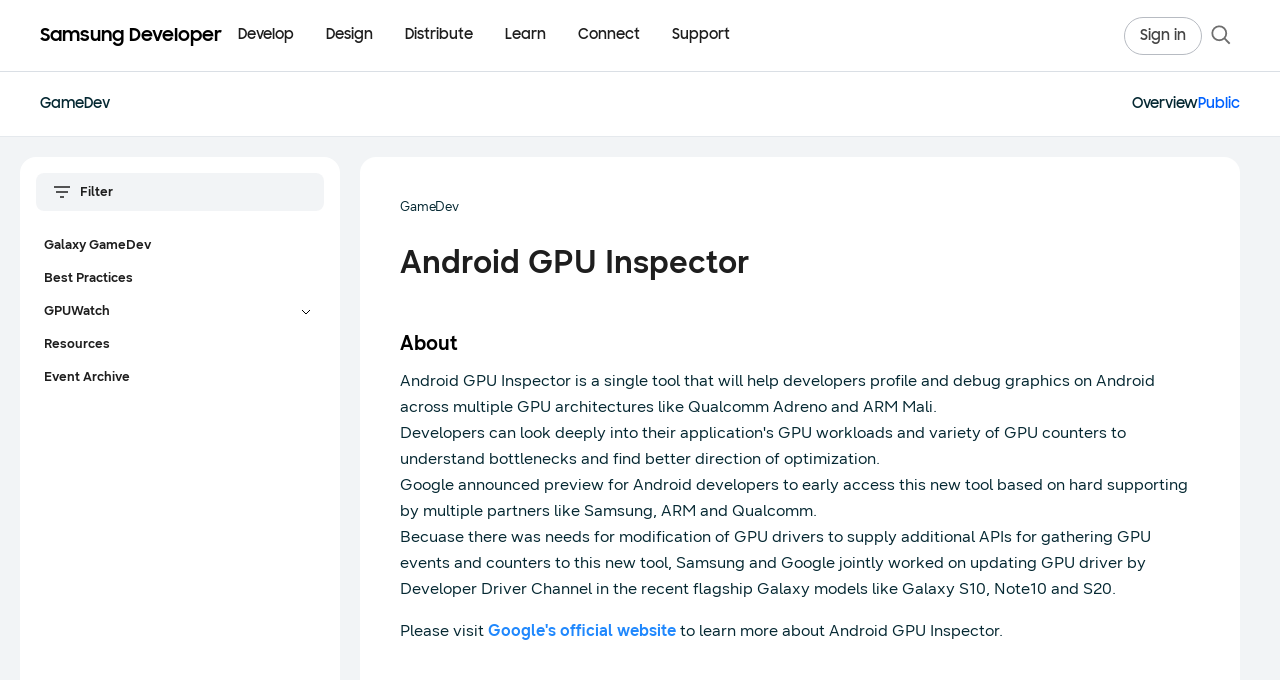

--- FILE ---
content_type: text/html; charset=utf-8
request_url: https://developer.samsung.com/galaxy-gamedev/resources/tool-guides/android-gpu-inspector.html
body_size: 12938
content:
<!DOCTYPE html>
<html lang="en">
<head>
  <meta charset="utf-8" />

  <meta
      name="viewport"
      content="width=device-width, user-scalable=no, initial-scale=1.0, maximum-scale=1.0, minimum-scale=1.0"
  />

  <title>Android GPU Inspector | Samsung Developer</title>
  <link rel="canonical" href="/galaxy-gamedev/resources/tool-guides/android-gpu-inspector.html" />
  <meta name="description" content="">
  <meta name="author" content="">
  <meta name="keywords" content="">
      <!-- Open Graph tags  -->
  <meta property="og:site_name" content="Samsung Developer">
  <meta property="og:title" content="Android GPU Inspector | Samsung Developer">
  <meta property="og:description" content="The world runs on you.">
  <meta property="og:type" content="website">
  <meta property="og:url" content="/galaxy-gamedev/resources/tool-guides/android-gpu-inspector.html">
  <meta property="og:locale" content="en_US">
  <meta property="og:image" content="https://d3unf4s5rp9dfh.cloudfront.net/public/img/common/SNS_1280x630.png">

  <!-- Twitter card tags  -->
  <meta name="twitter:site" content="@samsung_dev">
  <meta name="twitter:card" content="summary">
  <meta name="twitter:title" content="Android GPU Inspector | Samsung Developer">
  <meta name="twitter:description" content="The world runs on you.">
  <meta name="twitter:domain" content="http://developer.samsung.com/">
  <meta property="twitter:image" content="https://d3unf4s5rp9dfh.cloudfront.net/public/img/common/SNS_1280x630.png">

  <link rel="icon" type="image/png" href="https://d3unf4s5rp9dfh.cloudfront.net/public/favicon-2023.ico" />
  <link rel="manifest" href="https://d3unf4s5rp9dfh.cloudfront.net/public/manifest.json" />
  <meta name="google-site-verification" content="" />
  <meta http-equiv="X-UA-Compatible" content="ie=edge" />
  <meta name="theme-color" content="#000000" />
  <meta name="csrf-token" content="Mx3cCQTf-6XSdJDlHg8P-xBUpdKKbS5VuUt4"/>
  <meta name="user-locale" content="USA"/>
  <meta name="user-country" content="US"/>
  <meta name="user-lang" content="*"/>
  <meta name="user-session" content="false"/>
  <meta name="sa-id" content=""/>
  <meta name="env" content="production"/>

  <link rel="preload" href="https://d3unf4s5rp9dfh.cloudfront.net/public/fonts/SamsungOne-400.woff2" as="font" type="font/woff2" crossorigin="anonymous"/>
  <link rel="preload" href="https://d3unf4s5rp9dfh.cloudfront.net/public/fonts/SamsungOne-700.woff2" as="font" type="font/woff2" crossorigin="anonymous"/>
  <link rel="preload" href="https://d3unf4s5rp9dfh.cloudfront.net/public/fonts/SamsungSharpSans-Bold.woff" as="font" type="font/woff" crossorigin="anonymous" />
  <link rel="preload" href="https://d3unf4s5rp9dfh.cloudfront.net/public/fonts/SamsungSharpSans-Medium.woff" as="font" type="font/woff" crossorigin="anonymous" />
  <link rel="preload" href="https://d3unf4s5rp9dfh.cloudfront.net/public/fonts/SamsungOneKorean-400.woff2" as="font" type="font/woff2" crossorigin="anonymous" />
  <link rel="preload" href="https://d3unf4s5rp9dfh.cloudfront.net/public/fonts/SamsungOneKorean-700.woff2" as="font" type="font/woff2" crossorigin="anonymous" />
  <link rel="preload" href="https://d3unf4s5rp9dfh.cloudfront.net/public/fonts/SamsungBodyBeta03-Regular.woff2" as="font" type="font/woff2" crossorigin="anonymous" />
  <link rel="preload" href="https://d3unf4s5rp9dfh.cloudfront.net/public/fonts/SamsungBodyBeta03-Bold.woff2" as="font" type="font/woff2" crossorigin="anonymous" />
  <link rel="preload" href="https://d3unf4s5rp9dfh.cloudfront.net/public/fonts/SamsungBodyBeta03-Light.woff2" as="font" type="font/woff2" crossorigin="anonymous" />
  <link rel="preload" href="https://d3unf4s5rp9dfh.cloudfront.net/public/fonts/SamsungHeadBeta04-Regular.woff2" as="font" type="font/woff2" crossorigin="anonymous" />
  <link rel="preload" href="https://d3unf4s5rp9dfh.cloudfront.net/public/fonts/SamsungHeadBeta04-Bold.woff2" as="font" type="font/woff2" crossorigin="anonymous" />
  <link rel="preload" href="https://d3unf4s5rp9dfh.cloudfront.net/public/fonts/SamsungHeadBeta04-Medium.woff2" as="font" type="font/woff2" crossorigin="anonymous" />
  <link rel="preload" href="https://d3unf4s5rp9dfh.cloudfront.net/public/fonts/SamsungHeadBeta04-Light.woff2" as="font" type="font/woff2" crossorigin="anonymous" />

  

  <link rel="stylesheet" href="https://d3unf4s5rp9dfh.cloudfront.net/public/7f8f9e5/css/sdp.vendors.min.css"/>
  <link rel="stylesheet" href="https://d3unf4s5rp9dfh.cloudfront.net/public/7f8f9e5/css/sdp.global.min.css"/>
  <link rel="stylesheet" href="https://d3unf4s5rp9dfh.cloudfront.net/public/7f8f9e5/css/sdp.app.min.css"/>
  <link rel="stylesheet" href="https://d3unf4s5rp9dfh.cloudfront.net/public/7f8f9e5/css/sdp.docs.min.css"/>
  <script type="text/javascript" src="https://d3unf4s5rp9dfh.cloudfront.net/public/7f8f9e5/js/sdp.vendors.min.js"></script>

  

  
    <!-- Google tag -->
    <script>(function(w,d,s,l,i){w[l]=w[l]||[];w[l].push({'gtm.start':
      new Date().getTime(),event:'gtm.js'});var f=d.getElementsByTagName(s)[0],
      j=d.createElement(s),dl=l!='dataLayer'?'&l='+l:'';j.async=true;j.src=
      'https://www.googletagmanager.com/gtm.js?id='+i+dl;f.parentNode.insertBefore(j,f);
      })(window,document,'script','dataLayer','GTM-THSQV3D');</script>
    <script> 
      window.dataLayer = window.dataLayer || [];
      function gtagEvent (event, params={}) {
        if (typeof event !== 'string') return;
        window.dataLayer.push({
          event: event,
          ...params
        });
      }
    </script>
    <!-- Start External Google Tags for tracking login flow -->
    
    <!-- End: External Google Tags for tracking login flow -->
    
  

    <script src="https://account.samsung.com/resources/libs/account-internal/2.0.0/account-internal.min.js"></script>
</head>
<body>
  
  <!-- Google Tag Manager (noscript) -->
  <noscript><iframe src="https://www.googletagmanager.com/ns.html?id=GTM-THSQV3D"
  height="0" width="0" style="display:none;visibility:hidden"></iframe></noscript>
  <!-- End Google Tag Manager (noscript) -->

  <!-- Start External Google Tags for tracking login flow -->
  
  

    <div id="app" attr-url="/galaxy-gamedev/resources/tool-guides/android-gpu-inspector.html" 
        attr-ga-enabled="1" 
        attr-cms="doc">
      <div class="wrapper">
          <header class="sdp-header-v2 has-subgnb" data-v2-role="header" data-target="header" data-component="true">
  <div class="header2-bar">
    <div class="header2-bar-inner">
      <a type="button" class="header2-icon-btn header2-icon-btn--menu" data-v2-role="mobile-toggle" aria-label="Open menu">
        <svg width="20" height="20" viewBox="0 0 20 20" fill="none" aria-hidden="true" xmlns="http://www.w3.org/2000/svg">
          <path d="M18 4.125H2" stroke="currentColor" stroke-width="1.5"></path>
          <path d="M2 10.125H18" stroke="currentColor" stroke-width="1.5"></path>
          <path d="M18 16.125H2" stroke="currentColor" stroke-width="1.5"></path>
        </svg>
      </a>

      <a class="header2-logo" href="/" aria-label="Samsung Developer">
        <span class="header2-logo-text">Samsung Developer</span>
      </a>

      <nav class="header2-nav" aria-label="Primary">
        <ul class="header2-nav-list" data-v2-role="desktop-nav">
        
            <li class="header2-nav-item" data-v2-nav-item="develop" data-v2-has-panel="true">
              <a class="header2-nav-link" href="#" data-header-label="Develop">Develop</a>
            </li>
          
            <li class="header2-nav-item" data-v2-nav-item="design" data-v2-has-panel="true">
              <a class="header2-nav-link" href="#" data-header-label="Design">Design</a>
            </li>
          
            <li class="header2-nav-item" data-v2-nav-item="distribute" data-v2-has-panel="true">
              <a class="header2-nav-link" href="#" data-header-label="Distribute">Distribute</a>
            </li>
          
            <li class="header2-nav-item" data-v2-nav-item="learn" data-v2-has-panel="true">
              <a class="header2-nav-link" href="#" data-header-label="Learn">Learn</a>
            </li>
          
            <li class="header2-nav-item" data-v2-nav-item="connect" data-v2-has-panel="true">
              <a class="header2-nav-link" href="#" data-header-label="Connect">Connect</a>
            </li>
          
            <li class="header2-nav-item" data-v2-nav-item="support" data-v2-has-panel="false">
              <a class="header2-nav-link" href="/support" data-header-label="Support">Support</a>
            </li>
          
        </ul>
      </nav>

      <div class="header2-util">
      
        <a class="header2-gnb-button header2-signin" href="/login?redirectURL=/galaxy-gamedev/resources/tool-guides/android-gpu-inspector.html%23gnb" data-header-label="Sign in">
          <span class="optical-tight">Sign in</span>
        </a>
      
        <a type="button" class="header2-icon-btn header2-icon-btn--search" aria-label="Search" data-open="headerSearch">
          <svg width="24" height="24" viewBox="0 0 20 20" fill="none" aria-hidden="true" xmlns="http://www.w3.org/2000/svg">
            <path d="M17.2529 17.2511L12.5469 12.5142" stroke="currentColor" stroke-width="1.5"></path>
            <path d="M14.3843 8.55871C14.3843 11.7763 11.776 14.385 8.55883 14.385C5.34167 14.385 2.7334 11.7763 2.7334 8.55871C2.7334 5.34107 5.34167 2.73242 8.55883 2.73242C11.776 2.73242 14.3843 5.34107 14.3843 8.55871Z" stroke="currentColor" stroke-width="1.5"></path>
          </svg>
        </a>
      </div>
    </div>
  </div><div class="header2-subgnb" data-v2-role="subgnb">
    <!-- Breadcrumb (PC) -->
    <div class="header2-subgnb-desktop">
        <div class="header2-subgnb-inner">
            <div class="header2-subgnb-breadcrumb">
                <a href="/galaxy-gamedev" class="header2-subgnb-crumb">GameDev</a>
                
                    
                
            </div>
            
            <div class="header2-subgnb-actions">
            
                
                    <a href="/galaxy-gamedev" class="header2-subgnb-tab ">
                        Overview
                        
                    </a>
            
                
                    <a href="/galaxy-gamedev/overview.html" class="header2-subgnb-tab is-active">
                        Public
                        
                    </a>
            
            
            </div>
        </div>
    </div>

    <!-- Breadcrumb (Mobile) -->
    <div class="header2-subgnb-mobile">
        <button type="button" class="header2-subgnb-back" data-target="breadcrumbFilter">
            <svg xmlns="http://www.w3.org/2000/svg" width="20" height="20" viewBox="0 0 20 20" fill="none">
            <path d="M6.2 11.9999H16.4M16.4 11.9999L11.6 6.46144M16.4 11.9999L11.6 17.5384M2 5.3999L2 18.5999" stroke="#052832" stroke-width="1.8"></path>
            </svg>
        </button>
        <button type="button" class="header2-subgnb-mobile-toggle">
            <span class="header2-subgnb-mobile-overflow-wrap">
                <span style="display: inline-flex; align-items: center;">
                    <a class="header2-subgnb-mobile-title" href="/galaxy-gamedev">GameDev</a>
                    
                    
                </span>
            </span>
        </button>
        
        <svg class="header2-subgnb-mobile-arrow" data-v2-role="subgnb-mobile-toggle" aria-expanded="false" xmlns="http://www.w3.org/2000/svg" width="24" height="24" viewBox="0 0 24 24" fill="none">
            <g clip-path="url(#clip0_7181_171417)">
              <path d="M12.0002 13.1719L16.9502 8.22192L18.3642 9.63592L12.0002 15.9999L5.63623 9.63592L7.05023 8.22192L12.0002 13.1719Z" fill="#052832"></path>
            </g>
            <defs>
              <clipPath id="clip0_7181_171417">
                <rect width="24" height="24" fill="white"></rect>
              </clipPath>
            </defs>
        </svg>
        
    </div>
    
        <div class="header2-subgnb-mobile-panel" data-v2-role="subgnb-mobile-panel" aria-hidden="true" hidden="">
            <ul class="header2-subgnb-mobile-menu">
                
                    <li>
                        <a href="/galaxy-gamedev" class="header2-subgnb-mobile-item ">
                                Overview
                                
                            </a>    
                    </li>
                
                    <li>
                        <a href="/galaxy-gamedev/overview.html" class="header2-subgnb-mobile-item  is-active">
                                Public
                                
                            </a>    
                    </li>
                
            </ul>
        </div>
    
</div>









  <div class="header2-mega-shell" data-v2-role="mega-shell" aria-hidden="true">
    <div class="header2-mega-scroll" data-v2-role="mega-scroll">
      <div class="header2-mega-stage" data-v2-role="mega-stage" aria-hidden="true"></div>
    </div>
  </div>

  
    
      <template data-v2-mega-template="develop">
        
        <div class="header2-mega-inner header2-mega-inner--develop">
          <div class="header2-mega-main">
            
              
              <div class="header2-mega-group header2-mega-group--two-col">
                <p class="header2-mega-title">Mobile/Wearable</p>
                <ul class="header2-mega-list header2-mega-list--two-col">
                  
                    <li><a href="/galaxy-gamedev" data-header-label="Galaxy GameDev">Galaxy GameDev</a></li>
                  
                    <li><a href="/galaxy-themes" data-header-label="Galaxy Themes">Galaxy Themes</a></li>
                  
                    <li><a href="/galaxy-watch" data-header-label="Galaxy Watch">Galaxy Watch</a></li>
                  
                    <li><a href="/health" data-header-label="Health">Health</a></li>
                  
                    <li><a href="/iap" data-header-label="Samsung IAP">Samsung IAP</a></li>
                  
                    <li><a href="/internet" data-header-label="Samsung Internet">Samsung Internet</a></li>
                  
                    <li><a href="/wallet" data-header-label="Samsung Wallet">Samsung Wallet</a></li>
                  
                    <li><a href="/remote-test-lab" data-header-label="Remote Test Lab">Remote Test Lab</a></li>
                  
                    <li><a href="/galaxy-emulator-skin" data-header-label="Galaxy Emulator Skin">Galaxy Emulator Skin</a></li>
                  
                </ul>
              </div>
            
              
                <div class="header2-mega-divider" aria-hidden="true"></div>
              
              <div class="header2-mega-group header2-mega-group--two-col">
                <p class="header2-mega-title">Visual Display</p>
                <ul class="header2-mega-list header2-mega-list--two-col">
                  
                    <li><a href="/smarttv/develop" data-header-label="Smart TV">Smart TV</a></li>
                  
                    <li><a href="/smarttv/hospitality-display" data-header-label="Smart Hospitality Display">Smart Hospitality Display</a></li>
                  
                    <li><a href="/smarttv/signage" data-header-label="Smart Signage">Smart Signage</a></li>
                  
                </ul>
              </div>
            
              
                <div class="header2-mega-divider" aria-hidden="true"></div>
              
              <div class="header2-mega-group">
                <p class="header2-mega-title">Digital Appliance</p>
                <ul class="header2-mega-list">
                  
                    <li><a href="/family-hub" data-header-label="Family Hub">Family Hub</a></li>
                  
                </ul>
              </div>
            
              
                <div class="header2-mega-divider" aria-hidden="true"></div>
              
              <div class="header2-mega-group header2-mega-group--two-col">
                <p class="header2-mega-title">Platform</p>
                <ul class="header2-mega-list header2-mega-list--two-col">
                  
                    <li><a href="/bixby" data-header-label="Bixby">Bixby</a></li>
                  
                    <li><a href="/knox" data-header-label="Knox">Knox</a></li>
                  
                    <li><a href="/smartthings" data-header-label="SmartThings">SmartThings</a></li>
                  
                    <li><a href="/tizen" data-header-label="Tizen.NET">Tizen.NET</a></li>
                  
                </ul>
              </div>
            
          </div>

          
            <aside class="header2-mega-aside" aria-label="More Mobile Docs">
              <div class="header2-mega-docs">
                <p class="header2-mega-docs-title">More Mobile Docs</p>
                <ul class="header2-mega-docs-list">
                  
                    <li><a href="/mobile/galaxy-sdk-getting-started.html" data-header-label="Galaxy SDK Getting Started">Galaxy SDK Getting Started</a></li>
                  
                    <li><a href="/galaxy-ar-emoji" data-header-label="Galaxy AR Emoji SDK">Galaxy AR Emoji SDK</a></li>
                  
                    <li><a href="/galaxy-performance" data-header-label="Galaxy Performance SDK">Galaxy Performance SDK</a></li>
                  
                    <li><a href="/galaxy-spen-remote" data-header-label="Galaxy S Pen Remote SDK">Galaxy S Pen Remote SDK</a></li>
                  
                    <li><a href="/galaxy-z" data-header-label="Galaxy Z (Foldable)">Galaxy Z (Foldable)</a></li>
                  
                    <li><a href="/automation" data-header-label="Samsung Automation Studio">Samsung Automation Studio</a></li>
                  
                    <li><a href="/blockchain" data-header-label="Samsung Blockchain">Samsung Blockchain</a></li>
                  
                    <li><a href="/samsung-dex" data-header-label="Samsung DeX">Samsung DeX</a></li>
                  
                    <li><a href="/ese" data-header-label="Samsung eSE SDK">Samsung eSE SDK</a></li>
                  
                    <li><a href="/teegris" data-header-label="Samsung TEEGRIS">Samsung TEEGRIS</a></li>
                  
                    <li><a href="/mobile/app-management.html" data-header-label="Samsung App Management">Samsung App Management</a></li>
                  
                    <li><a href="/mobile/samsung-log-video.html" data-header-label="Samsung Log Video">Samsung Log Video</a></li>
                  
                    <li><a href="/mobile/wireless-fast-charge.html" data-header-label="Samsung Wireless Fast Charge">Samsung Wireless Fast Charge</a></li>
                  
                    <li><a href="/mobile/accessories.html " data-header-label="Mobile Accessories">Mobile Accessories</a></li>
                  
                </ul>
              </div>
            </aside>
          
        </div>
        
      </template>
    
  
    
      <template data-v2-mega-template="design">
        
          <div class="header2-mega-inner header2-mega-inner--simple">
          
            <ul class="header2-mega-list header2-mega-list--simple">
              
                <li><a href="/design-system" data-header-label="Design System">Design System</a></li>
              
                <li><a href="/one-ui" data-header-label="One UI">One UI</a></li>
              
                <li><a href="/one-ui-watch" data-header-label="One UI Watch">One UI Watch</a></li>
              
                <li><a href="/smarttv/design" data-header-label="Smart TV">Smart TV</a></li>
              
            </ul>
          
        </div>
        
      </template>
    
  
    
      <template data-v2-mega-template="distribute">
        
          <div class="header2-mega-inner header2-mega-inner--simple">
          
            <ul class="header2-mega-list header2-mega-list--simple">
              
                <li><a href="/galaxy-store" data-header-label="Galaxy Store">Galaxy Store</a></li>
              
                <li><a href="/tv-seller-office" data-header-label="TV Seller Office">TV Seller Office</a></li>
              
                <li><a href="/instant-plays" data-header-label="Instant Plays">Instant Plays</a></li>
              
            </ul>
          
        </div>
        
      </template>
    
  
    
      <template data-v2-mega-template="learn">
        
          <div class="header2-mega-inner header2-mega-inner--simple header2-mega-inner--columns">
          
            <div class="header2-mega-columns">
              
                
                <div class="header2-mega-col">
                  
                  <ul class="header2-mega-list header2-mega-list--simple">
                    
                      <li><a href="/codelab" data-header-label="Code Lab">Code Lab</a></li>
                    
                      <li><a href="/foldables-and-largescreens" data-header-label="Foldables and Large Screens">Foldables and Large Screens</a></li>
                    
                      <li><a href="/one-ui-beta" data-header-label="One UI Beta">One UI Beta</a></li>
                    
                  </ul>
                </div>
                
              
                
                <div class="header2-mega-col has-title">
                  
                    <p class="header2-mega-title header2-mega-col-title">Tutorials</p>
                  
                  <ul class="header2-mega-list header2-mega-list--simple">
                    
                      <li><a href="https://www.youtube.com/@SamsungDevelopers" data-header-label="Go to Youtube">Go to Youtube</a></li>
                    
                      <li><a href="/blog" data-header-label="Go to Blog">Go to Blog</a></li>
                    
                  </ul>
                </div>
                
              
            </div>
          
        </div>
        
      </template>
    
  
    
      <template data-v2-mega-template="connect">
        
          <div class="header2-mega-inner header2-mega-inner--simple header2-mega-inner--columns">
          
            <div class="header2-mega-columns">
              
                
                <div class="header2-mega-col">
                  
                  <ul class="header2-mega-list header2-mega-list--simple">
                    
                      <li><a href="/news" data-header-label="News and Updates">News and Updates</a></li>
                    
                      <li><a href="/events" data-header-label="Events">Events</a></li>
                    
                      <li><a href="https://forum.developer.samsung.com" data-header-label="Forums">Forums</a></li>
                    
                      <li><a href="/blog" data-header-label="Blog">Blog</a></li>
                    
                  </ul>
                </div>
                
              
                
                <div class="header2-mega-col">
                  
                  <ul class="header2-mega-list header2-mega-list--simple">
                    
                      <li><a href="/conference" data-header-label="Samsung Developer Conference">Samsung Developer Conference</a></li>
                    
                  </ul>
                </div>
                
              
            </div>
          
        </div>
        
      </template>
    
  
    
  

  <div class="header2-mobile sdp-lnb" data-v2-role="mobile-panel" aria-hidden="true">
    <div class="sdp-lnb-mobile">
      <div class="nav-btm-logo">
          <svg width="180" height="24" viewBox="0 0 180 24" fill="none" xmlns="http://www.w3.org/2000/svg">
              <g clip-path="url(#clip0_1_13833)">
                  <path d="M5.184 18.43C2.826 18.43 1.26 17.422 0.054 16.072L2.286 14.308C2.952 15.46 3.96 16.09 5.166 16.09C6.462 16.09 7.164 15.244 7.164 14.326C7.164 13.228 5.814 12.868 4.428 12.436C2.646 11.86 0.702 11.194 0.702 8.692C0.702 6.586 2.538 4.93 5.058 4.93C7.164 4.93 8.406 5.74 9.468 6.838L7.452 8.368C6.894 7.522 6.102 7.108 5.076 7.108C3.87 7.108 3.24 7.756 3.24 8.602C3.24 9.664 4.482 9.97 5.922 10.456C7.704 11.032 9.72 11.824 9.72 14.344C9.72 16.414 8.064 18.43 5.184 18.43ZM15.9503 18.466C13.4123 18.466 10.7663 16.45 10.7663 12.994C10.7663 9.502 13.3223 7.504 15.9863 7.504C17.3723 7.504 18.5963 8.062 19.3703 8.98V7.72H21.8003V18.25H19.3703V16.882C18.5963 17.872 17.3363 18.466 15.9503 18.466ZM16.3463 16.234C18.1643 16.234 19.4962 14.776 19.4962 12.958C19.4962 11.158 18.1643 9.718 16.3463 9.718C14.5463 9.718 13.1603 11.14 13.1603 12.958C13.1603 14.794 14.5463 16.234 16.3463 16.234ZM23.2723 18.25V7.72H25.6843V8.944C26.3503 8.062 27.3943 7.504 28.6903 7.504C30.3463 7.504 31.4803 8.17 32.1103 9.322C32.8303 8.224 34.0543 7.504 35.5663 7.504C38.4283 7.504 39.8503 9.16 39.8503 11.914V18.25H37.3663V12.112C37.3663 10.582 36.5923 9.61 35.0803 9.61C33.7663 9.61 32.7583 10.51 32.7583 12.364V18.25H30.2923V12.04C30.2923 10.528 29.5363 9.61 28.0783 9.61C26.7103 9.61 25.7023 10.546 25.7023 12.418V18.25H23.2723ZM45.1972 18.466C42.8392 18.466 41.3632 17.566 40.5172 15.91L42.7672 14.83C43.2712 15.82 44.1532 16.36 45.3052 16.36C46.5112 16.36 47.1052 15.784 47.1052 15.082C47.1052 14.308 45.9352 14.164 44.6392 13.876C42.8392 13.498 40.9492 12.922 40.9492 10.708C40.9492 9.016 42.5872 7.486 45.0892 7.486C47.2312 7.486 48.5812 8.314 49.3912 9.664L47.3212 10.708C46.8892 9.97 46.0972 9.502 45.0892 9.502C43.9372 9.502 43.3972 10.042 43.3972 10.636C43.3972 11.338 44.2252 11.518 45.8092 11.86C47.5372 12.202 49.5172 12.814 49.5172 15.028C49.5172 16.504 48.2032 18.466 45.1972 18.466ZM59.9517 7.72V18.25H57.5397V17.044C56.8737 17.926 55.8657 18.466 54.5157 18.466C51.9957 18.466 50.4657 16.828 50.4657 13.966V7.72H52.9317V13.714C52.9317 15.352 53.6517 16.36 55.1817 16.36C56.5317 16.36 57.5217 15.352 57.5217 13.498V7.72H59.9517ZM61.452 18.25V7.72H63.864V9.016C64.566 8.098 65.646 7.504 67.014 7.504C69.66 7.504 71.19 9.142 71.19 12.004V18.25H68.724V12.256C68.724 10.618 67.932 9.61 66.348 9.61C64.962 9.61 63.882 10.618 63.882 12.472V18.25H61.452ZM80.8765 18.07V16.846C80.1025 17.854 78.8605 18.466 77.4385 18.466C74.9005 18.466 72.2545 16.45 72.2545 12.994C72.2545 9.502 74.8105 7.504 77.4745 7.504C78.8605 7.504 80.0845 8.116 80.8585 9.07V7.72H83.2885V17.98C83.2885 20.932 81.3985 23.344 77.8525 23.344C75.1165 23.344 73.4065 22.066 72.4525 20.32L74.6125 19.006C75.3865 20.428 76.2145 21.112 77.8885 21.112C79.7245 21.112 80.8765 19.672 80.8765 18.07ZM77.8345 16.234C79.6525 16.234 80.9845 14.776 80.9845 12.958C80.9845 11.158 79.6525 9.718 77.8345 9.718C76.0345 9.718 74.6485 11.14 74.6485 12.958C74.6485 14.794 76.0345 16.234 77.8345 16.234ZM89.174 18.25V5.11H92.756C97.184 5.11 99.704 7.954 99.704 11.68C99.704 15.424 96.86 18.25 92.864 18.25H89.174ZM92.468 7.378H91.622V15.982H92.576C95.456 15.982 97.256 14.128 97.256 11.68C97.256 9.16 95.726 7.378 92.468 7.378ZM106.012 18.466C102.7 18.466 100.45 16.054 100.45 13.012C100.45 9.934 102.844 7.504 105.922 7.504C109.054 7.504 111.34 9.808 111.34 12.922V13.84H102.772C103.114 15.334 104.284 16.324 106.012 16.324C107.38 16.324 108.424 15.604 108.928 14.47L110.926 15.622C110.008 17.332 108.388 18.466 106.012 18.466ZM105.922 9.646C104.464 9.646 103.33 10.51 102.898 11.806H108.874C108.514 10.384 107.434 9.646 105.922 9.646ZM115.182 18.25L111.168 7.72H113.706L116.424 15.136L119.088 7.72H121.59L117.63 18.25H115.182ZM126.895 18.466C123.583 18.466 121.333 16.054 121.333 13.012C121.333 9.934 123.727 7.504 126.805 7.504C129.937 7.504 132.223 9.808 132.223 12.922V13.84H123.655C123.997 15.334 125.167 16.324 126.895 16.324C128.263 16.324 129.307 15.604 129.811 14.47L131.809 15.622C130.891 17.332 129.271 18.466 126.895 18.466ZM126.805 9.646C125.347 9.646 124.213 10.51 123.781 11.806H129.757C129.397 10.384 128.317 9.646 126.805 9.646ZM133.311 18.25V4.93H135.759V18.25H133.311ZM142.273 18.466C139.231 18.466 136.819 16.018 136.819 12.994C136.819 9.916 139.231 7.504 142.273 7.504C145.297 7.504 147.727 9.916 147.727 12.994C147.727 16.018 145.297 18.466 142.273 18.466ZM142.273 16.18C144.001 16.18 145.333 14.74 145.333 12.994C145.333 11.212 144.001 9.79 142.273 9.79C140.527 9.79 139.213 11.212 139.213 12.994C139.213 14.74 140.527 16.18 142.273 16.18ZM154.648 18.466C153.208 18.466 151.948 17.944 151.21 17.008V23.092H148.798V7.72H151.21V9.124C151.948 8.134 153.19 7.504 154.63 7.504C157.276 7.504 159.814 9.502 159.814 12.994C159.814 16.45 157.186 18.466 154.648 18.466ZM154.252 16.234C156.034 16.234 157.42 14.794 157.42 12.958C157.42 11.14 156.034 9.718 154.252 9.718C152.434 9.718 151.12 11.158 151.12 12.958C151.12 14.776 152.434 16.234 154.252 16.234ZM166.129 18.466C162.817 18.466 160.567 16.054 160.567 13.012C160.567 9.934 162.961 7.504 166.039 7.504C169.171 7.504 171.457 9.808 171.457 12.922V13.84H162.889C163.231 15.334 164.401 16.324 166.129 16.324C167.497 16.324 168.541 15.604 169.045 14.47L171.043 15.622C170.125 17.332 168.505 18.466 166.129 18.466ZM166.039 9.646C164.581 9.646 163.447 10.51 163.015 11.806H168.991C168.631 10.384 167.551 9.646 166.039 9.646ZM172.546 18.25V7.72H174.958V9.286C175.444 8.242 176.344 7.72 177.658 7.72C178.432 7.72 179.026 7.9 179.512 8.17L178.594 10.474C178.234 10.24 177.838 10.06 177.136 10.06C175.714 10.06 174.976 10.816 174.976 12.634V18.25H172.546Z" fill="black"></path>
              </g>
              <defs>
                  <clipPath id="clip0_1_13833">
                      <rect width="180" height="23.5" fill="white" transform="translate(0 0.25)"></rect>
                  </clipPath>
              </defs>
          </svg>
      </div>
    </div>
    <div class="header2-mobile-inner">
      
      <div class="header2-mobile-acc">
      
          
          

          <div class="header2-mobile-acc-item">
            <div class="header2-mobile-acc-row is-open">
              <a class="header2-mobile-acc-link" href="#" data-header-label="Develop">Develop</a>

              
                <a type="button" class="header2-mobile-acc-toggle" data-v2-accordion="develop" aria-expanded="true">
                  <span class="header2-mobile-acc-icon" aria-hidden="true"></span>
                </a>
              
            </div>

            
              <div class="header2-mobile-acc-panel" data-v2-accordion-panel="develop">
                
                  
                    <p class="header2-mobile-group">Mobile/Wearable</p>
                    <ul class="header2-mobile-list">
                      
                        <li><a href="/galaxy-gamedev" data-header-label="Galaxy GameDev" class="is-active">Galaxy GameDev</a></li>
                      
                        <li><a href="/galaxy-themes" data-header-label="Galaxy Themes">Galaxy Themes</a></li>
                      
                        <li><a href="/galaxy-watch" data-header-label="Galaxy Watch">Galaxy Watch</a></li>
                      
                        <li><a href="/health" data-header-label="Health">Health</a></li>
                      
                        <li><a href="/iap" data-header-label="Samsung IAP">Samsung IAP</a></li>
                      
                        <li><a href="/internet" data-header-label="Samsung Internet">Samsung Internet</a></li>
                      
                        <li><a href="/wallet" data-header-label="Samsung Wallet">Samsung Wallet</a></li>
                      
                        <li><a href="/remote-test-lab" data-header-label="Remote Test Lab">Remote Test Lab</a></li>
                      
                        <li><a href="/galaxy-emulator-skin" data-header-label="Galaxy Emulator Skin">Galaxy Emulator Skin</a></li>
                      
                    </ul>
                  
                    <p class="header2-mobile-group">Visual Display</p>
                    <ul class="header2-mobile-list">
                      
                        <li><a href="/smarttv/develop" data-header-label="Smart TV">Smart TV</a></li>
                      
                        <li><a href="/smarttv/hospitality-display" data-header-label="Smart Hospitality Display">Smart Hospitality Display</a></li>
                      
                        <li><a href="/smarttv/signage" data-header-label="Smart Signage">Smart Signage</a></li>
                      
                    </ul>
                  
                    <p class="header2-mobile-group">Digital Appliance</p>
                    <ul class="header2-mobile-list">
                      
                        <li><a href="/family-hub" data-header-label="Family Hub">Family Hub</a></li>
                      
                    </ul>
                  
                    <p class="header2-mobile-group">Platform</p>
                    <ul class="header2-mobile-list">
                      
                        <li><a href="/bixby" data-header-label="Bixby">Bixby</a></li>
                      
                        <li><a href="/knox" data-header-label="Knox">Knox</a></li>
                      
                        <li><a href="/smartthings" data-header-label="SmartThings">SmartThings</a></li>
                      
                        <li><a href="/tizen" data-header-label="Tizen.NET">Tizen.NET</a></li>
                      
                    </ul>
                  

                  
                    <div class="header2-mobile-sub-acc">
                      <a type="button" class="header2-mobile-sub-acc-btn" data-v2-sub-accordion="develop--aside" aria-expanded="false">
                        <span class="header2-mobile-sub-acc-label">More Mobile Docs</span>
                        <span class="header2-mobile-sub-acc-icon" aria-hidden="true"></span>
                      </a>
                      <ul class="header2-mobile-sub-acc-panel header2-mobile-list" data-v2-sub-accordion-panel="develop--aside" hidden="">
                        
                          <li><a href="/mobile/galaxy-sdk-getting-started.html" data-header-label="Galaxy SDK Getting Started">Galaxy SDK Getting Started</a></li>
                        
                          <li><a href="/galaxy-ar-emoji" data-header-label="Galaxy AR Emoji SDK">Galaxy AR Emoji SDK</a></li>
                        
                          <li><a href="/galaxy-performance" data-header-label="Galaxy Performance SDK">Galaxy Performance SDK</a></li>
                        
                          <li><a href="/galaxy-spen-remote" data-header-label="Galaxy S Pen Remote SDK">Galaxy S Pen Remote SDK</a></li>
                        
                          <li><a href="/galaxy-z" data-header-label="Galaxy Z (Foldable)">Galaxy Z (Foldable)</a></li>
                        
                          <li><a href="/automation" data-header-label="Samsung Automation Studio">Samsung Automation Studio</a></li>
                        
                          <li><a href="/blockchain" data-header-label="Samsung Blockchain">Samsung Blockchain</a></li>
                        
                          <li><a href="/samsung-dex" data-header-label="Samsung DeX">Samsung DeX</a></li>
                        
                          <li><a href="/ese" data-header-label="Samsung eSE SDK">Samsung eSE SDK</a></li>
                        
                          <li><a href="/teegris" data-header-label="Samsung TEEGRIS">Samsung TEEGRIS</a></li>
                        
                          <li><a href="/mobile/app-management.html" data-header-label="Samsung App Management">Samsung App Management</a></li>
                        
                          <li><a href="/mobile/samsung-log-video.html" data-header-label="Samsung Log Video">Samsung Log Video</a></li>
                        
                          <li><a href="/mobile/wireless-fast-charge.html" data-header-label="Samsung Wireless Fast Charge">Samsung Wireless Fast Charge</a></li>
                        
                          <li><a href="/mobile/accessories.html " data-header-label="Mobile Accessories">Mobile Accessories</a></li>
                        
                      </ul>
                    </div>
                  
                
              </div>
            
          </div>
        
          
          

          <div class="header2-mobile-acc-item">
            <div class="header2-mobile-acc-row">
              <a class="header2-mobile-acc-link" href="#" data-header-label="Design">Design</a>

              
                <a type="button" class="header2-mobile-acc-toggle" data-v2-accordion="design" aria-expanded="false">
                  <span class="header2-mobile-acc-icon" aria-hidden="true"></span>
                </a>
              
            </div>

            
              <div class="header2-mobile-acc-panel" data-v2-accordion-panel="design" hidden="">
                
                  <ul class="header2-mobile-list">
                    
                      <li><a href="/design-system" data-header-label="Design System">Design System</a></li>
                    
                      <li><a href="/one-ui" data-header-label="One UI">One UI</a></li>
                    
                      <li><a href="/one-ui-watch" data-header-label="One UI Watch">One UI Watch</a></li>
                    
                      <li><a href="/smarttv/design" data-header-label="Smart TV">Smart TV</a></li>
                    
                  </ul>
                
              </div>
            
          </div>
        
          
          

          <div class="header2-mobile-acc-item">
            <div class="header2-mobile-acc-row">
              <a class="header2-mobile-acc-link" href="#" data-header-label="Distribute">Distribute</a>

              
                <a type="button" class="header2-mobile-acc-toggle" data-v2-accordion="distribute" aria-expanded="false">
                  <span class="header2-mobile-acc-icon" aria-hidden="true"></span>
                </a>
              
            </div>

            
              <div class="header2-mobile-acc-panel" data-v2-accordion-panel="distribute" hidden="">
                
                  <ul class="header2-mobile-list">
                    
                      <li><a href="/galaxy-store" data-header-label="Galaxy Store">Galaxy Store</a></li>
                    
                      <li><a href="/tv-seller-office" data-header-label="TV Seller Office">TV Seller Office</a></li>
                    
                      <li><a href="/instant-plays" data-header-label="Instant Plays">Instant Plays</a></li>
                    
                  </ul>
                
              </div>
            
          </div>
        
          
          

          <div class="header2-mobile-acc-item">
            <div class="header2-mobile-acc-row">
              <a class="header2-mobile-acc-link" href="#" data-header-label="Learn">Learn</a>

              
                <a type="button" class="header2-mobile-acc-toggle" data-v2-accordion="learn" aria-expanded="false">
                  <span class="header2-mobile-acc-icon" aria-hidden="true"></span>
                </a>
              
            </div>

            
              <div class="header2-mobile-acc-panel" data-v2-accordion-panel="learn" hidden="">
                
                  
                  
                  
                    <ul class="header2-mobile-list">
                      
                        <li><a href="/codelab" data-header-label="Code Lab">Code Lab</a></li>
                      
                        <li><a href="/foldables-and-largescreens" data-header-label="Foldables and Large Screens">Foldables and Large Screens</a></li>
                      
                        <li><a href="/one-ui-beta" data-header-label="One UI Beta">One UI Beta</a></li>
                      
                    </ul>
                  
                  
                    
                    <p class="header2-mobile-group">Tutorials</p>
                    <ul class="header2-mobile-list">
                      
                        <li><a href="https://www.youtube.com/@SamsungDevelopers" data-header-label="Go to Youtube">Go to Youtube</a></li>
                      
                        <li><a href="/blog" data-header-label="Go to Blog">Go to Blog</a></li>
                      
                    </ul>
                    
                  
                
              </div>
            
          </div>
        
          
          

          <div class="header2-mobile-acc-item">
            <div class="header2-mobile-acc-row">
              <a class="header2-mobile-acc-link" href="#" data-header-label="Connect">Connect</a>

              
                <a type="button" class="header2-mobile-acc-toggle" data-v2-accordion="connect" aria-expanded="false">
                  <span class="header2-mobile-acc-icon" aria-hidden="true"></span>
                </a>
              
            </div>

            
              <div class="header2-mobile-acc-panel" data-v2-accordion-panel="connect" hidden="">
                
                  
                  
                  
                    <ul class="header2-mobile-list">
                      
                        <li><a href="/news" data-header-label="News and Updates">News and Updates</a></li>
                      
                        <li><a href="/events" data-header-label="Events">Events</a></li>
                      
                        <li><a href="https://forum.developer.samsung.com" data-header-label="Forums">Forums</a></li>
                      
                        <li><a href="/blog" data-header-label="Blog">Blog</a></li>
                      
                        <li><a href="/conference" data-header-label="Samsung Developer Conference">Samsung Developer Conference</a></li>
                      
                    </ul>
                  
                  
                
              </div>
            
          </div>
        
          
          

          <div class="header2-mobile-acc-item">
            <div class="header2-mobile-acc-row">
              <a class="header2-mobile-acc-link" href="/support" data-header-label="Support">Support</a>

              
            </div>

            
          </div>
        
        
      </div>
      
        <a href="/login?redirectURL=/galaxy-gamedev/resources/tool-guides/android-gpu-inspector.html%23gnb" class="header2-mobile-floating" data-header-label="Sign in">
          Sign in
        </a>
      
    </div>
  </div>

  <!-- Dimmed Effect (used by existing header.js search open/close) -->
  <div class="header-dimmed" data-target="headerDimmed"></div>

  <!-- 필터 -->
  <div id="filter"></div>

  <!-- Global Header Search (shared view) -->
<div class="sdp-header-search" data-target="headerSearch">
  <div class="header-search-body">
    <div class="base-search-input-box">
      <input type="text" class="base-search-input" placeholder="Search developer.samsung.com" data-target="searchInput">

      <svg class="icon-remove" width="24" height="24" viewBox="0 0 24 24" fill="none" xmlns="http://www.w3.org/2000/svg" data-target="searchRemove">
        <circle cx="12" cy="12" r="12" fill="#EAEAEA"></circle>
        <path d="M7.33301 7.3335L16.6663 16.6668" stroke="#9E9E9E" stroke-width="1.06667"></path>
        <path d="M16.6663 7.3335L7.33301 16.6668" stroke="#9E9E9E" stroke-width="1.06667"></path>
      </svg>

      <svg class="icon-search" width="39" height="39" viewBox="0 0 39 39" fill="none" xmlns="http://www.w3.org/2000/svg">
        <g>
          <path d="M37.4072 37.4034L26.1128 26.0347" stroke="black" stroke-width="3.60003"></path>
          <path d="M30.5248 16.5413C30.5248 24.2637 24.2649 30.5245 16.5437 30.5245C8.8224 30.5245 2.5625 24.2637 2.5625 16.5413C2.5625 8.81893 8.8224 2.55811 16.5437 2.55811C24.2649 2.55811 30.5248 8.81893 30.5248 16.5413Z" stroke="black" stroke-width="3.60003"></path>
        </g>
      </svg>
    </div>
  </div>

  <div class="header-search-recommend">
    <ul class="recommend-ul">
    <li><p>Recommendation</p></li>
    <!--
      <li><p>Recommendations</p></li>
      <li><span>Blog</span></li>
      <li><span>Code Lab</span></li>
      <li><span>Foldable and Large Screen Optimization</span></li>
      <li><span>Health</span></li>
      <li><span>Samsung Wallet</span></li>
      <li><span>SDC24</span></li>
    -->
    
            <li class="sdp-search-result-item" attr-keyword="Blog">
              <a href="/search?query=Blog">
                <span>Blog</span>
              </a>
            </li>
            <li class="sdp-search-result-item" attr-keyword="Code Lab">
              <a href="/search?query=Code%20Lab">
                <span>Code Lab</span>
              </a>
            </li>
            <li class="sdp-search-result-item" attr-keyword="Foldable and Large Screen Optimization">
              <a href="/search?query=Foldable%20and%20Large%20Screen%20Optimization">
                <span>Foldable and Large Screen Optimization</span>
              </a>
            </li>
            <li class="sdp-search-result-item" attr-keyword="Health">
              <a href="/search?query=Health">
                <span>Health</span>
              </a>
            </li>
            <li class="sdp-search-result-item" attr-keyword="Samsung Wallet">
              <a href="/search?query=Samsung%20Wallet">
                <span>Samsung Wallet</span>
              </a>
            </li>
            <li class="sdp-search-result-item" attr-keyword="SDC24">
              <a href="/search?query=SDC24">
                <span>SDC24</span>
              </a>
            </li></ul>
  </div>

  <i class="header-search-close" data-close="headerSearch">
    <svg width="14" height="14" viewBox="0 0 14 14" fill="none" xmlns="http://www.w3.org/2000/svg">
      <path d="M1.00017 1L13 12.9998" stroke="#1E1E1E" stroke-width="1.5"></path>
      <path d="M1 12.9998L12.9998 1" stroke="#1E1E1E" stroke-width="1.5"></path>
    </svg>
  </i>
</div>

</header>
          
          <div id="el-sdp-container" 
  class="sdp-container sdp-ly-document tech-document
  "
  
  attr-doc-type="tech-doc"
  attr-program-url="/galaxy-gamedev">
  
  <div class="inner-wrap">
    


    <aside class="sdp-lnb" data-target="sdpLnb">
  <!-- Mobile Menu -->
  <div class="sdp-lnb-mobile">
      <div class="nav-btm-logo">
          <i role="button" class="global-nav-menu" data-target="gnb">
              <svg width="20" height="20" viewBox="0 0 20 20" fill="none" xmlns="http://www.w3.org/2000/svg">
                  <path d="M18 4.125H2" stroke="#1E1E1E" stroke-width="1.5"/>
                  <path d="M2 10.125H18" stroke="#1E1E1E" stroke-width="1.5"/>
                  <path d="M18 16.125H2" stroke="#1E1E1E" stroke-width="1.5"/>
              </svg>
          </i>
          <svg width="180" height="24" viewBox="0 0 180 24" fill="none" xmlns="http://www.w3.org/2000/svg">
              <g clip-path="url(#clip0_1_13833)">
                  <path
                      d="M5.184 18.43C2.826 18.43 1.26 17.422 0.054 16.072L2.286 14.308C2.952 15.46 3.96 16.09 5.166 16.09C6.462 16.09 7.164 15.244 7.164 14.326C7.164 13.228 5.814 12.868 4.428 12.436C2.646 11.86 0.702 11.194 0.702 8.692C0.702 6.586 2.538 4.93 5.058 4.93C7.164 4.93 8.406 5.74 9.468 6.838L7.452 8.368C6.894 7.522 6.102 7.108 5.076 7.108C3.87 7.108 3.24 7.756 3.24 8.602C3.24 9.664 4.482 9.97 5.922 10.456C7.704 11.032 9.72 11.824 9.72 14.344C9.72 16.414 8.064 18.43 5.184 18.43ZM15.9503 18.466C13.4123 18.466 10.7663 16.45 10.7663 12.994C10.7663 9.502 13.3223 7.504 15.9863 7.504C17.3723 7.504 18.5963 8.062 19.3703 8.98V7.72H21.8003V18.25H19.3703V16.882C18.5963 17.872 17.3363 18.466 15.9503 18.466ZM16.3463 16.234C18.1643 16.234 19.4962 14.776 19.4962 12.958C19.4962 11.158 18.1643 9.718 16.3463 9.718C14.5463 9.718 13.1603 11.14 13.1603 12.958C13.1603 14.794 14.5463 16.234 16.3463 16.234ZM23.2723 18.25V7.72H25.6843V8.944C26.3503 8.062 27.3943 7.504 28.6903 7.504C30.3463 7.504 31.4803 8.17 32.1103 9.322C32.8303 8.224 34.0543 7.504 35.5663 7.504C38.4283 7.504 39.8503 9.16 39.8503 11.914V18.25H37.3663V12.112C37.3663 10.582 36.5923 9.61 35.0803 9.61C33.7663 9.61 32.7583 10.51 32.7583 12.364V18.25H30.2923V12.04C30.2923 10.528 29.5363 9.61 28.0783 9.61C26.7103 9.61 25.7023 10.546 25.7023 12.418V18.25H23.2723ZM45.1972 18.466C42.8392 18.466 41.3632 17.566 40.5172 15.91L42.7672 14.83C43.2712 15.82 44.1532 16.36 45.3052 16.36C46.5112 16.36 47.1052 15.784 47.1052 15.082C47.1052 14.308 45.9352 14.164 44.6392 13.876C42.8392 13.498 40.9492 12.922 40.9492 10.708C40.9492 9.016 42.5872 7.486 45.0892 7.486C47.2312 7.486 48.5812 8.314 49.3912 9.664L47.3212 10.708C46.8892 9.97 46.0972 9.502 45.0892 9.502C43.9372 9.502 43.3972 10.042 43.3972 10.636C43.3972 11.338 44.2252 11.518 45.8092 11.86C47.5372 12.202 49.5172 12.814 49.5172 15.028C49.5172 16.504 48.2032 18.466 45.1972 18.466ZM59.9517 7.72V18.25H57.5397V17.044C56.8737 17.926 55.8657 18.466 54.5157 18.466C51.9957 18.466 50.4657 16.828 50.4657 13.966V7.72H52.9317V13.714C52.9317 15.352 53.6517 16.36 55.1817 16.36C56.5317 16.36 57.5217 15.352 57.5217 13.498V7.72H59.9517ZM61.452 18.25V7.72H63.864V9.016C64.566 8.098 65.646 7.504 67.014 7.504C69.66 7.504 71.19 9.142 71.19 12.004V18.25H68.724V12.256C68.724 10.618 67.932 9.61 66.348 9.61C64.962 9.61 63.882 10.618 63.882 12.472V18.25H61.452ZM80.8765 18.07V16.846C80.1025 17.854 78.8605 18.466 77.4385 18.466C74.9005 18.466 72.2545 16.45 72.2545 12.994C72.2545 9.502 74.8105 7.504 77.4745 7.504C78.8605 7.504 80.0845 8.116 80.8585 9.07V7.72H83.2885V17.98C83.2885 20.932 81.3985 23.344 77.8525 23.344C75.1165 23.344 73.4065 22.066 72.4525 20.32L74.6125 19.006C75.3865 20.428 76.2145 21.112 77.8885 21.112C79.7245 21.112 80.8765 19.672 80.8765 18.07ZM77.8345 16.234C79.6525 16.234 80.9845 14.776 80.9845 12.958C80.9845 11.158 79.6525 9.718 77.8345 9.718C76.0345 9.718 74.6485 11.14 74.6485 12.958C74.6485 14.794 76.0345 16.234 77.8345 16.234ZM89.174 18.25V5.11H92.756C97.184 5.11 99.704 7.954 99.704 11.68C99.704 15.424 96.86 18.25 92.864 18.25H89.174ZM92.468 7.378H91.622V15.982H92.576C95.456 15.982 97.256 14.128 97.256 11.68C97.256 9.16 95.726 7.378 92.468 7.378ZM106.012 18.466C102.7 18.466 100.45 16.054 100.45 13.012C100.45 9.934 102.844 7.504 105.922 7.504C109.054 7.504 111.34 9.808 111.34 12.922V13.84H102.772C103.114 15.334 104.284 16.324 106.012 16.324C107.38 16.324 108.424 15.604 108.928 14.47L110.926 15.622C110.008 17.332 108.388 18.466 106.012 18.466ZM105.922 9.646C104.464 9.646 103.33 10.51 102.898 11.806H108.874C108.514 10.384 107.434 9.646 105.922 9.646ZM115.182 18.25L111.168 7.72H113.706L116.424 15.136L119.088 7.72H121.59L117.63 18.25H115.182ZM126.895 18.466C123.583 18.466 121.333 16.054 121.333 13.012C121.333 9.934 123.727 7.504 126.805 7.504C129.937 7.504 132.223 9.808 132.223 12.922V13.84H123.655C123.997 15.334 125.167 16.324 126.895 16.324C128.263 16.324 129.307 15.604 129.811 14.47L131.809 15.622C130.891 17.332 129.271 18.466 126.895 18.466ZM126.805 9.646C125.347 9.646 124.213 10.51 123.781 11.806H129.757C129.397 10.384 128.317 9.646 126.805 9.646ZM133.311 18.25V4.93H135.759V18.25H133.311ZM142.273 18.466C139.231 18.466 136.819 16.018 136.819 12.994C136.819 9.916 139.231 7.504 142.273 7.504C145.297 7.504 147.727 9.916 147.727 12.994C147.727 16.018 145.297 18.466 142.273 18.466ZM142.273 16.18C144.001 16.18 145.333 14.74 145.333 12.994C145.333 11.212 144.001 9.79 142.273 9.79C140.527 9.79 139.213 11.212 139.213 12.994C139.213 14.74 140.527 16.18 142.273 16.18ZM154.648 18.466C153.208 18.466 151.948 17.944 151.21 17.008V23.092H148.798V7.72H151.21V9.124C151.948 8.134 153.19 7.504 154.63 7.504C157.276 7.504 159.814 9.502 159.814 12.994C159.814 16.45 157.186 18.466 154.648 18.466ZM154.252 16.234C156.034 16.234 157.42 14.794 157.42 12.958C157.42 11.14 156.034 9.718 154.252 9.718C152.434 9.718 151.12 11.158 151.12 12.958C151.12 14.776 152.434 16.234 154.252 16.234ZM166.129 18.466C162.817 18.466 160.567 16.054 160.567 13.012C160.567 9.934 162.961 7.504 166.039 7.504C169.171 7.504 171.457 9.808 171.457 12.922V13.84H162.889C163.231 15.334 164.401 16.324 166.129 16.324C167.497 16.324 168.541 15.604 169.045 14.47L171.043 15.622C170.125 17.332 168.505 18.466 166.129 18.466ZM166.039 9.646C164.581 9.646 163.447 10.51 163.015 11.806H168.991C168.631 10.384 167.551 9.646 166.039 9.646ZM172.546 18.25V7.72H174.958V9.286C175.444 8.242 176.344 7.72 177.658 7.72C178.432 7.72 179.026 7.9 179.512 8.17L178.594 10.474C178.234 10.24 177.838 10.06 177.136 10.06C175.714 10.06 174.976 10.816 174.976 12.634V18.25H172.546Z"
                      fill="black"/>
              </g>
              <defs>
                  <clipPath id="clip0_1_13833">
                      <rect width="180" height="23.5" fill="white" transform="translate(0 0.25)"/>
                  </clipPath>
              </defs>
          </svg>
      </div>
      <div class="header-breadcrumb web">
          <i class="breadcrumb-close" data-close="breadcrumbFilter">
              <svg width="20" height="20" viewBox="0 0 20 20" fill="none" xmlns="http://www.w3.org/2000/svg">
                  <path d="M4.00017 4L16 15.9998" stroke="#1E1E1E" stroke-width="1.5"/>
                  <path d="M4 15.9998L15.9998 4" stroke="#1E1E1E" stroke-width="1.5"/>
              </svg>
          </i>
          <div class="breadcrumb-link-group">
              <div class="breadcrumb-link-text-area">
        <span class="breadcrumb-link">
          <a href="/galaxy-gamedev">GameDev</a>
        </span>
              </div>
          </div>
      </div>
  </div>
  <div class="sdp-lnb-wrapper">
      <!-- Filter area -->
      <div class="sdp-lnb-filter">
          <div class="filter-input-group">
              <svg class="filter-icon" width="20" height="20" viewBox="0 0 20 20" fill="none"
                   xmlns="http://www.w3.org/2000/svg">
                  <path d="M8 15H10H12" stroke="#1E1E1E" stroke-width="1.5"/>
                  <path d="M4 10H10H16" stroke="#1E1E1E" stroke-width="1.5"/>
                  <path d="M2 5H10H18" stroke="#1E1E1E" stroke-width="1.5"/>
              </svg>

              <input class="filter-input" type="text" placeholder="Filter" data-input="filter" />

              <svg class="filter-close" width="20" height="20" viewBox="0 0 20 20" fill="none"
                   xmlns="http://www.w3.org/2000/svg" data-remove="filterInput">
                  <path d="M4.00017 4L16 15.9998" stroke="#1E1E1E" stroke-width="1.5"/>
                  <path d="M4 15.9998L15.9998 4" stroke="#1E1E1E" stroke-width="1.5"/>
              </svg>
          </div>
          <!-- Close button for mobile -->
          <button type="button" class="lnb-panel-close" data-close="breadcrumbFilter" aria-label="Close panel">
            <svg xmlns="http://www.w3.org/2000/svg" width="24" height="24" viewBox="0 0 24 24" fill="none">
              <path d="M13.8 12.0004H3.6M3.6 12.0004L8.4 6.46193M3.6 12.0004L8.4 17.5389M18 5.40039V18.6004" stroke="#052832" stroke-width="1.8"/>
            </svg>
          </button>
      </div>

      <!-- Menu -->
      <div class="sdp-lnb-menu">
          <ul class="menu-accordion depth01" data-target="lnbAccordion">
              
  <li>
      
      <div class="menu-accordion-header">
        <p>
          <a href='/galaxy-gamedev/overview.html' 
          onclick="handleLink(event, /galaxy-gamedev/overview.html)
          class="nav-link none-child">
            Galaxy GameDev
          </a>
        </p>
      </div>
    
  </li>

  <li>
      
      <div class="menu-accordion-header">
        <p>
          <a href='/galaxy-gamedev/best-practice.html' 
          onclick="handleLink(event, /galaxy-gamedev/best-practice.html)
          class="nav-link none-child">
            Best Practices
          </a>
        </p>
      </div>
    
  </li>

  <li>
    
      <div class="menu-accordion-header">
        <p>
          <span>GPUWatch</span>
        </p>
        <i class="icon-arrow-down"></i>
      </div>
      <ul class="menu-accordion depth02">
        
  <li>
    
      <a href='/galaxy-gamedev/gpuwatch.html' 
      class="nav-link none-child">
        <span>Introduction</span>
      </a>
    
  </li>

  <li>
    
      <a href='/galaxy-gamedev/gpuwatch-userguide/gpuwatch_v1.html' 
      class="nav-link none-child">
        <span>v1.0 & v1.5</span>
      </a>
    
  </li>

  <li>
    
      <a href='/galaxy-gamedev/gpuwatch-userguide/gpuwatch_v2.html' 
      class="nav-link none-child">
        <span>v2.0</span>
      </a>
    
  </li>

      </ul>
    
  </li>

  <li>
      
      <div class="menu-accordion-header">
        <p>
          <a href='/galaxy-gamedev/resources.html' 
          onclick="handleLink(event, /galaxy-gamedev/resources.html)
          class="nav-link none-child">
            Resources
          </a>
        </p>
      </div>
    
  </li>

  <li>
      
      <div class="menu-accordion-header">
        <p>
          <a href='/galaxy-gamedev/event-archive.html' 
          onclick="handleLink(event, /galaxy-gamedev/event-archive.html)
          class="nav-link none-child">
            Event Archive
          </a>
        </p>
      </div>
    
  </li>

          </ul>            
      </div>
  </div>
</aside>



    <main role="main" id="el-main-container"
      class="main-container has-toc">
      <div class="inner-container col">
        <div class="inner-sec mkdown-docs">
          
          <nav class="nav-breadcrumb" aria-label="breadcrumb">
            <ol id="inner-el-breadcrumb" class="breadcrumb">
              
              <li class="breadcrumb-item mobile-show">
                <a class="item-text has-link" 
                  href="/galaxy-gamedev">
                  GameDev
                </a>
              </li>
            </ol>
          </nav>
          
          
<p class="mk-wall-cta" >

</p>


          <html><head></head><body><h1 id="Android-GPU-Inspector">Android GPU Inspector</h1>
<h2 id="About">About</h2>
<p>Android GPU Inspector is a single tool that will help developers profile and debug graphics on Android across multiple GPU architectures like Qualcomm Adreno and ARM Mali. <br>
Developers can look deeply into their application's GPU workloads and variety of GPU counters to understand bottlenecks and find better direction of optimization.<br>
Google announced preview for Android developers to early access this new tool based on hard supporting by multiple partners like Samsung, ARM and Qualcomm. <br>
Becuase there was needs for modification of GPU drivers to supply additional APIs for gathering GPU events and counters to this new tool, Samsung and Google jointly worked on updating GPU driver by Developer Driver Channel in the recent flagship Galaxy models like Galaxy S10, Note10 and S20.</p>
<p>Please visit <a href="https://gpuinspector.dev/">Google's official website</a> to learn more about Android GPU Inspector.</p>
</body></html>
        </div>
        <aside class="etc-aside">
          <!-- deviceType:string[] TV, Signage, HTV -->


          <a href="#app" class="btn-goto-top no-ga">
  <span class="sr-only">top of page</span>
  <span class="icon-top align-middle icon-size-2">
    <i class="s-ico s-ico-arrow-top-white"></i>
  </span>
</a>
        </aside>
      </div>
    </main>
  </div>
</div>  
          <footer class="sdp-footer" translate="no" data-component="true">
    <div class="sdp-ft-wrap web-d-none">
        <a class="navbar-brand" href="/">Samsung Developer</a>
    </div>
    <div class="inner-wrap">
        <div class="sdp-sitemap">
            <div class="sdp-ft-wrap doc-d-none">
                <a class="navbar-brand" href="/">Samsung Developer</a>
            </div>
            <div class="sdp-ft-wrap">
                <div class="ft-header">
                    <span>Quick Link</span>
                    <button class="toggle-submenu"></button>
                </div>
                <div class="ft-depth2-wrap">
                    <div class="ft-depth2-inner">
                        <ul class="nav ft-menu-list">
                        
                            <li class="menu-item">
                                <a class="item-link" href="/android-usb-driver" data-footer-label="Android USB Driver"><span>Android USB Driver</span></a>
                            </li>
                        
                            <li class="menu-item">
                                <a class="item-link" href="/codelab" data-footer-label="Code Lab"><span>Code Lab</span></a>
                            </li>
                        
                            <li class="menu-item">
                                <a class="item-link" href="/galaxy-emulator-skin" data-footer-label="Galaxy Emulator Skin"><span>Galaxy Emulator Skin</span></a>
                            </li>
                        
                            <li class="menu-item">
                                <a class="item-link" href="/foldables-and-largescreens" data-footer-label="Foldables and Large Screens"><span>Foldables and Large Screens</span></a>
                            </li>
                        
                        </ul>
                        <ul class="nav ft-menu-list">
                        
                            <li class="menu-item">
                                <a class="item-link" href="/remote-test-lab" data-footer-label="Remote Test Lab"><span>Remote Test Lab</span></a>
                            </li>
                        
                            <li class="menu-item">
                                <a class="item-link" href="/dev-support" data-footer-label="Dev Support"><span>Dev Support</span></a>
                            </li>
                         
                        </ul>
                    </div>
                </div>
            </div>
            <div class="sdp-ft-wrap">
                <div class="ft-header">
                    <span>Family Site</span>
                    <button class="toggle-submenu"></button>
                </div>
                <div class="ft-depth2-wrap">
                    <div class="ft-depth2-inner">
                        <ul class="nav ft-menu-list">
                        
                            <li class="menu-item">
                                <a class="item-link" target="_blank" href="https://bixbydevelopers.com" data-footer-label="Bixby"><span>Bixby</span></a>
                            </li>
                        
                            <li class="menu-item">
                                <a class="item-link" target="_blank" href="https://developer.samsungknox.com" data-footer-label="Knox"><span>Knox</span></a>
                            </li>
                        
                            <li class="menu-item">
                                <a class="item-link" target="_blank" href="https://developer.smartthings.com" data-footer-label="SmartThings"><span>SmartThings</span></a>
                            </li>
                        
                            <li class="menu-item">
                                <a class="item-link" target="_blank" href="https://docs.tizen.org" data-footer-label="Tizen"><span>Tizen</span></a>
                            </li>
                         
                        </ul>
                        <ul class="nav ft-menu-list">
                        
                            <li class="menu-item">
                                <a class="item-link" target="_blank" href="https://research.samsung.com" data-footer-label="Samsung Research"><span>Samsung Research</span></a>
                            </li>
                        
                            <li class="menu-item">
                                <a class="item-link" target="_blank" href="https://opensource.samsung.com/main" data-footer-label="Samsung Open Source"><span>Samsung Open Source</span></a>
                            </li>
                        
                            <li class="menu-item">
                                <a class="item-link" target="_blank" href="https://www.europe-samsung.com/smsdev/Home/Index" data-footer-label="Samsung Dev Spain"><span>Samsung Dev Spain</span></a>
                            </li>
                         
                        </ul>
                    </div>
                </div>
            </div>
            
            <div class="sdp-ft-wrap sdp-ft-wrap-w-half">
                <div class="ft-header">
                    <span>Legal</span>
                    <button class="toggle-submenu"></button>
                </div>
                <div class="ft-depth2-wrap">
                    <div class="ft-depth2-inner">
                        <ul class="nav ft-menu-list">
                            <li class="menu-item ft-depth3-inner">
                                <div class="menu-item-button">
                                    <span class="item-link"><span>Terms</span></span>
                                    <svg xmlns="http://www.w3.org/2000/svg" width="12" height="12" viewBox="0 0 12 12" fill="none">
                                        <path d="M1.71484 3.85547L6.00056 8.14118L10.2863 3.85547" stroke="currentColor" stroke-width="1.02857"></path>
                                    </svg>
                                </div>
                                <ul class="footer-dropdown-list">
                                    <li><a href="/terms" data-footer-label="Samsung Developer Terms">Samsung Developer Terms</a></li>
                                    
                                        <li><a href="/wallet/terms?type=tos" data-footer-label="Samsung Wallet Partner Terms">Samsung Wallet Partner Terms</a></li>
                                    
                                        <li><a href="/pay/terms?type=tos" data-footer-label="Samsung Pay Partner Terms">Samsung Pay Partner Terms</a></li>
                                     
                                </ul>
                            </li>
                            <li class="menu-item ft-depth3-inner">
                                <div class="menu-item-button">
                                    <span class="item-link"><span>Privacy</span></span>
                                    <svg xmlns="http://www.w3.org/2000/svg" width="12" height="12" viewBox="0 0 12 12" fill="none">
                                        <path d="M1.71484 3.85547L6.00056 8.14118L10.2863 3.85547" stroke="currentColor" stroke-width="1.02857"></path>
                                    </svg>
                                </div>
                                <ul class="footer-dropdown-list">
                                    <li><a href="/privacy" data-footer-label="Samsung Developer Privacy Policy">Samsung Developer Privacy Policy</a></li>
                                    
                                        <li><a href="/wallet/terms?type=privacy" data-footer-label="Samsung Wallet Partner Privacy Policy">Samsung Wallet Partner Privacy Policy</a></li>
                                    
                                        <li><a href="/pay/terms?type=privacy" data-footer-label="Samsung Pay Partner Privacy Policy">Samsung Pay Partner Privacy Policy</a></li>
                                     
                                </ul>
                            </li>
                            <li class="menu-item ft-depth3-inner">
                                <div class="menu-item-button">
                                <a class="item-link" href="/open-source" data-footer-label="Open Source License"><span>Open Source License</span></a>
                                </div>
                            </li>
                            <li class="menu-item ft-depth3-inner">
                                <div class="menu-item-button">
                                    <span class="item-link"><span>Cookie</span></span>
                                    <svg xmlns="http://www.w3.org/2000/svg" width="12" height="12" viewBox="0 0 12 12" fill="none">
                                        <path d="M1.71484 3.85547L6.00056 8.14118L10.2863 3.85547" stroke="currentColor" stroke-width="1.02857"></path>
                                    </svg>
                                </div>
                                <ul class="footer-dropdown-list">
                                    <li><a href="/cookie-policy" data-footer-label="Samsung Developer Cookie Policy">Samsung Developer Cookie Policy</a></li>
                                    
                                        <li><a href="/wallet/terms?type=cookie" data-footer-label="Samsung Wallet Partner Cookie Policy">Samsung Wallet Partner Cookie Policy</a></li>
                                    
                                        <li><a href="/pay/terms?type=cookie" data-footer-label="Samsung Pay Partner Cookie Policy">Samsung Pay Partner Cookie Policy</a></li>
                                    
                                </ul>
                            </li>
                        </ul>
                    </div>
                </div>
            </div>
            <!-- Social link ment for mobile  -->
            <div class="sdp-ft-wrap li-mobile">
                <div class="ft-header">
                    <span>Social Communications</span>
                    <button class="toggle-submenu"></button>
                </div>
                <div class="ft-depth2-wrap">
                    <div class="ft-depth2-inner">
                        <ul class="nav ft-menu-list ft-sns-list">
                        
                            <li class="menu-item">
                                <a class="item-link" href="https://www.facebook.com/samsungdev" data-footer-label="Facebook"><span>Facebook</span></a>
                            </li>
                        
                            <li class="menu-item">
                                <a class="item-link" href="https://instagram.com/samsung_dev" data-footer-label="Instagram"><span>Instagram</span></a>
                            </li>
                        
                            <li class="menu-item">
                                <a class="item-link" href="https://twitter.com/samsung_dev" data-footer-label="Twitter"><span>Twitter</span></a>
                            </li>
                        
                            <li class="menu-item">
                                <a class="item-link" href="https://www.youtube.com/samsungdevelopers" data-footer-label="YouTube"><span>YouTube</span></a>
                            </li>
                        
                            <li class="menu-item">
                                <a class="item-link" href="/feed" data-footer-label="Rss"><span>Rss</span></a>
                            </li>
                        
                            <li class="menu-item">
                                <a class="item-link" href="https://www.linkedin.com/company/samsungdevelopers" data-footer-label="Linkedin"><span>Linkedin</span></a>
                            </li>
                         
                        </ul>
                    </div>
                </div>
            </div>

            <div class="sdp-ft-wrap sdp-ft-wrap-w-half">
                <div class="ft-header">
                    <span></span>
                    <button class="toggle-submenu"></button>
                </div>
                <div class="ft-depth2-wrap">
                    <div class="ft-depth2-inner">
                        <ul class="nav ft-menu-list system-list">
                        
                            <li class="menu-item">
                                <a class="item-link" href="/system-status" data-footer-label="System Status"><span>System Status</span></a>
                            </li>
                        
                            <li class="menu-item">
                                <a class="item-link" href="/sitemap" data-footer-label="Site Map"><span>Site Map</span></a>
                            </li>
                        
                        </ul>
                    </div>
                </div>
            </div>
        </div>
        <div class="content">
            <ul class="nav ft-menu-list system-list">
             
                <li class="menu-item">
                    <a class="item-link" href="/system-status" data-footer-label="System Status"><span>System Status</span></a>
                </li>
             
                <li class="menu-item">
                    <a class="item-link" href="/sitemap" data-footer-label="Site Map"><span>Site Map</span></a>
                </li>
            
            </ul>
            <ul class="nav ft-sns-list">
                <li class="menu-item"><a class="item-link" data-footer-label="Facebook" href="https://www.facebook.com/samsungdev" target="_blank"><i class="s-ico s-ico-facebook"></i><span class="sr-only">facebook</span></a></li>
                <li class="menu-item"><a class="item-link" data-footer-label="Instagram" href="https://instagram.com/samsung_dev" target="_blank"><i class="s-ico s-ico-instagram"></i><span class="sr-only">instagram</span></a></li>
                <li class="menu-item"><a class="item-link" data-footer-label="Twitter" href="https://twitter.com/samsung_dev" target="_blank"><i class="s-ico s-ico-twitter"></i><span class="sr-only">twitter</span></a></li>
                <li class="menu-item"><a class="item-link" data-footer-label="YouTube" href="https://www.youtube.com/samsungdevelopers" target="_blank"><i class="s-ico s-ico-youtube"></i><span class="sr-only">youtube</span></a></li>
                <li class="menu-item"><a class="item-link" data-footer-label="Rss" href="/feed" target="_blank"><i class="s-ico s-ico-rss"></i><span class="sr-only">rss</span></a></li>
                <li class="menu-item"><a class="item-link" data-footer-label="Linkedin" href="https://www.linkedin.com/company/samsungdevelopers" target="_blank"><i class="s-ico s-ico-linkedin"></i><span class="sr-only">linkedin</span></a>
                </li>
            </ul>
            <p class="copyright">Copyright © 2026 SAMSUNG. All rights reserved.</p>
        </div>
    </div>
</footer>
      </div>

    
<div id="el-sdp-popup-cookies-wrapper" attr-page-id="cookie-policy-popup">
  
  <!-- Cookie Management Tool Popup -->
  <article id="el-sdp-popup-cookie" class="base-modal cookie-manager-modal page-modal" data-target="cookieManagerModal">
    <section id="modal-main-menu" class="base-modal-dialog">
        <div class="base-modal-frame">
            <i class="base-modal-close close-button" role="button" data-close="cookieManagerModal">
                <svg xmlns="http://www.w3.org/2000/svg" width="16" height="16" viewBox="0 0 16 16" fill="none">
                    <path d="M1 1L15 15" stroke="black" stroke-width="1.6"/>
                    <path d="M15 1L1 15" stroke="black" stroke-width="1.6"/>
                </svg>
            </i>
            <div class="base-modal-body">
                <div class="base-text-group">
                    <h1 class="text-group-title">
                        Manage Your Cookies
                    </h1>
                    <p class="text-group-text">
                      We use cookies to improve your experience on our website and to show you relevant
                      advertising. Manage you settings for our cookies below.</p>
                </div>
                <div class="base-section">
                    <div class="base-section-body">
                        <div class="base-section-panel">
                            <h2 class="base-section-title">Essential Cookies</h2>
                            <p class="base-section-text">
                              These cookies are essential as they enable you to move around the website. This
                              category cannot be disabled.</p>
                            <div class="cookie-manager-cta">
                                <button type="button" class="cookie-manager-text-button" data-target="cookieButton">
                                    <span>View Cookies</span>
                                    <svg xmlns="http://www.w3.org/2000/svg" width="14" height="14" viewBox="0 0 14 14" fill="none">
                                        <path d="M2 4.5L7 9.5L12 4.5" stroke="#363636" stroke-width="1.2"/>
                                    </svg>
                                </button>
                            </div>
                            <div class="cookie-manager-table" data-target="cookieTable">
                                <dl>
                                    <dt>Company</dt>
                                    <dt>Domain</dt>
                                    <dd>Samsung Electronics</dd>
                                    <dd>.samsungdeveloperconference.com</dd>
                                </dl>
                            </div>
                        </div>
                    </div>
                </div>
                <div class="base-section">
                    <div class="base-section-body">
                        <div class="base-section-panel">
                            <h2 class="base-section-title">Analytical/Performance Cookies</h2>
                            <p class="base-section-text">
                              These cookies collect information about how you use our website. for example which
                              pages you visit most often. All information these cookies collect is used to improve
                              how the website works.</p>
                            <div class="cookie-manager-cta">
                                <button type="button" class="cookie-manager-text-button" data-target="cookieButton">
                                    <span>View Cookies</span>
                                    <svg xmlns="http://www.w3.org/2000/svg" width="14" height="14" viewBox="0 0 14 14" fill="none">
                                        <path d="M2 4.5L7 9.5L12 4.5" stroke="#363636" stroke-width="1.2"/>
                                    </svg>
                                </button>
                                <div class="base-sort" id="performance-select" value="performance">
                                    <label>
                                        <input type="radio" name="sort1" hidden checked />
                                        <span class="base-sort-label">NO</span>
                                    </label>
                                    <label>
                                        <input type="radio" name="sort1" hidden  />
                                        <span class="base-sort-label">YES</span>
                                    </label>
                                </div>
                            </div>
                            <div class="cookie-manager-table" data-target="cookieTable">
                                <dl>
                                    <dt>Company</dt>
                                    <dt>Domain</dt>
                                    <dd>LinkedIn</dd>
                                    <dd>.linkedin.com</dd>
                                    <dd>Meta (formerly Facebook)</dd>
                                    <dd>.samsungdeveloperconference.com</dd>
                                    <dd>Google Inc.</dd>
                                    <dd>.samsungdeveloperconference.com</dd>
                                </dl>
                            </div>
                        </div>
                    </div>
                </div>
                <div class="base-section">
                    <div class="base-section-body">
                        <div class="base-section-panel">
                            <h2 class="base-section-title">Functionality Cookies</h2>
                            <p class="base-section-text">
                              These cookies allow our website to remember choices you make (such as your user name, language or the region your are in) and
                              tailor the website to provide enhanced features and content for you.</p>
                            <div class="cookie-manager-cta">
                                <button type="button" class="cookie-manager-text-button" data-target="cookieButton">
                                    <span>View Cookies</span>
                                    <svg xmlns="http://www.w3.org/2000/svg" width="14" height="14" viewBox="0 0 14 14" fill="none">
                                        <path d="M2 4.5L7 9.5L12 4.5" stroke="#363636" stroke-width="1.2"/>
                                    </svg>
                                </button>
                                <div class="base-sort" id="functionality-select" value="functionality">
                                    <label>
                                        <input type="radio" name="sort2" hidden checked />
                                        <span class="base-sort-label">NO</span>
                                    </label>
                                    <label>
                                        <input type="radio" name="sort2" hidden  />
                                        <span class="base-sort-label">YES</span>
                                    </label>
                                </div>
                            </div>
                            <div class="cookie-manager-table" data-target="cookieTable">
                                <dl>
                                    <dt>Company</dt>
                                    <dt>Domain</dt>
                                    <dd>LinkedIn</dd>
                                    <dd>.ads.linkedin.com, .linkedin.com</dd>
                                </dl>
                            </div>
                        </div>
                    </div>
                </div>
                <div class="base-section">
                    <div class="base-section-body">
                        <div class="base-section-panel">
                            <h2 class="base-section-title">Advertising Cookies</h2>
                            <p class="base-section-text">
                              These cookies gather information about your browser habits. They remember that
                              you've visited our website and share this information with other organizations such
                              as advertisers.</p>
                            <div class="cookie-manager-cta">
                                <button type="button" class="cookie-manager-text-button" data-target="cookieButton">
                                    <span>View Cookies</span>
                                    <svg xmlns="http://www.w3.org/2000/svg" width="14" height="14" viewBox="0 0 14 14" fill="none">
                                        <path d="M2 4.5L7 9.5L12 4.5" stroke="#363636" stroke-width="1.2"/>
                                    </svg>
                                </button>
                                <div class="base-sort" id="advert-select" value="advert">
                                    <label>
                                        <input type="radio" name="sort3" hidden checked />
                                        <span class="base-sort-label">NO</span>
                                    </label>
                                    <label>
                                        <input type="radio" name="sort3" hidden  />
                                        <span class="base-sort-label">YES</span>
                                    </label>
                                </div>
                            </div>
                            <div class="cookie-manager-table" data-target="cookieTable">
                                <dl>
                                    <dt>Company</dt>
                                    <dt>Domain</dt>
                                    <dd>LinkedIn</dd>
                                    <dd>.linkedin.com</dd>
                                    <dd>Meta (formerly Facebook)</dd>
                                    <dd>.samsungdeveloperconference.com</dd>
                                    <dd>Google Inc.</dd>
                                    <dd>.samsungdeveloperconference.com</dd>
                                </dl>
                            </div>
                        </div>
                    </div>
                </div>
            </div>
            <footer class="base-modal-footer">
                <button type="button" class="base-button submit-button">
                    <span>Save Preference</span>
                </button>
            </footer>
        </div>
    </section>
</article>
  <!-- Preferences Submitted Popup -->
  <article id="el-sdp-popup-submitted" class="base-modal alert" data-target="cookie-submit-popup">
    <section class="base-modal-dialog">
      <div class="base-modal-frame">
        <i class="base-modal-close" role="button" data-close="cookie-submit-popup">
            <svg xmlns="http://www.w3.org/2000/svg" width="16" height="16" viewBox="0 0 16 16" fill="none">
              <path d="M1 1L15 15" stroke="black" stroke-width="1.6"/>
              <path d="M15 1L1 15" stroke="black" stroke-width="1.6"/>
            </svg>
        </i>
        <div class="base-modal-body">
          <div class="base-text-group">
            <h1 class="text-group-title">
              Preferences Submitted
            </h1>
            <p class="text-group-text">
              You have successfully updated your cookie preferences.
            </p>
          </div>
        </div>
        <footer class="base-modal-footer">
          <button type="button" class="base-button" data-close="cookie-submit-popup">
            <span>Close</span>
          </button>
        </footer>
      </div>
    </section>
  </article>
</div>

    </div>
    
    <script type="text/javascript" src="https://d3unf4s5rp9dfh.cloudfront.net/public/7f8f9e5/js/sdp.common.min.js"></script>
    <script type="text/javascript" src="https://d3unf4s5rp9dfh.cloudfront.net/public/7f8f9e5/js/sdp.ui.min.js"></script>
    <script type="text/javascript" src="https://d3unf4s5rp9dfh.cloudfront.net/public/7f8f9e5/js/sdp.utils.min.js"></script>
    <script type="text/javascript" src="/js/sdp.helper.min.js?v=2026-01-14_02-16_284ad2926ebb
"></script>
    
    <!-- START CUSTOM SCRIPTS -->
    
    <!-- END CUSTOM SCRIPTS -->

    

  <!-- Start Admin Preview / Review Part -->
  
  
  
  <!-- End Admin Preview / Review Part -->

    

    <script>
      $(document).ready(() => {
        const login = document.querySelector('meta[name="user-session"]').getAttribute('content');
        if(login && login === 'true') {
          const hashId = "";
          const signUpDate = "";
          if(!hashId || !signUpDate) return;
          gtagEvent('load_profile_info', {
            user_id: hashId,
            sign_up_date: signUpDate
          })
        }
      });
</script>
</body>
</html>


--- FILE ---
content_type: text/javascript
request_url: https://d3unf4s5rp9dfh.cloudfront.net/public/7f8f9e5/js/sdp.utils.min.js
body_size: 6769
content:
/* Build Date: Mon Jan 12 2026 06:09:10 GMT+0000 (Greenwich Mean Time) (PROD mode) */
var bneHelper={},utils=(!function(e){function t(){window.innerWidth<1124?$(".filter-title").off().on("click",function(){$(this).toggleClass("open"),$(this).siblings(".filter-list").stop(!0,!0).slideToggle()}):($(".filter-title").removeClass("open"),$(".filter-list").stop(!0,!0).slideDown(),$(".filter-title").off("click"))}e.getBookmarks=function(e,t,n){$.ajax({type:"GET",url:"/bne/api/bookmarks/"+e,cache:!1}).done(t).fail(n)},e.isBookmarked=function(e,t,n,a){$.ajax({type:"GET",url:`/bne/api/bookmark/${e}/${t}/check`,headers:{"Content-Type":"application/json"},cache:!1}).done(n).fail(a)},e.addBookmark=function(e,t,n,a,o){e={type:"POST",url:`/bne/api/bookmark/${e}/`+t,headers:{"Content-Type":"application/json"},data:JSON.stringify(n)};$.ajax(e).done(a).fail(o)},e.removeBookmark=function(e,t,n,a){$.ajax({type:"DELETE",url:`/bne/api/bookmark/${e}/`+t}).done(n).fail(a)},e.like=function(e,t,n){e={type:"POST",url:"/blog/likePage",contentType:"application/json",processData:!1,data:JSON.stringify({pageid:e})};$.ajax(e).done(t).fail(n)},e.unlike=function(e,t,n){e={type:"POST",url:"/blog/unlikePage",contentType:"application/json",processData:!1,data:JSON.stringify({pageid:e})};$.ajax(e).done(t).fail(n)},e.checkLike=function(e,t,n){e={type:"POST",url:"/blog/initLoginCheck",contentType:"application/json",processData:!1,data:JSON.stringify({pageid:e})};$.ajax(e).done(t).fail(n)},e.getPosts=function(e,t,n,a,o){console.log("type",e,"lang",t,"query",n),l=(l=n.programId?`/bne/api/posts/${e}/`+n.programId:"/bne/api/posts/"+e)+"?lang="+t,Object.keys(n).forEach(function(e){!n[e]&&0!==n[e]||(console.log(n[e]+"  = "+e),l+=`&${e}=`+n[e])});var l,e={type:"GET",url:l,headers:{"Content-Type":"application/json"},cache:!1};console.log("getPosts",e),$.ajax(e).done(a).fail(o)},e.getLatestPosts=function(e,t,n,a,o){var l=`/bne/api/posts/${e}/last?lang=`+t,e=(Object.keys(n).forEach(function(e){l+=`&${e}=`+n[e]}),{type:"GET",url:l,headers:{"Content-Type":"application/json"},cache:!1});$.ajax(e).done(a).fail(o)},e.getNeighbouringPosts=function(e,t,n,a,o){$.ajax({type:"GET",url:`/bne/api/posts/${e}/nextprev?lang=${t}&pageId=`+n,headers:{"Content-Type":"application/json"},cache:!1}).done(a).fail(o)},e.getDefaultImage=function(e,t){if("events"===e)switch(t){case"announcement":return"https://d3unf4s5rp9dfh.cloudfront.net/public/df_assets/contents/blog/announcement_card_bn_default.jpg";case"meetup":return"https://d3unf4s5rp9dfh.cloudfront.net/public/df_assets/contents/connect/meetup_card_bn_default.jpg";case"conference":return"https://d3unf4s5rp9dfh.cloudfront.net/public/df_assets/contents/connect/conference_card_bn_default.jpg";case"hackathon":return"https://d3unf4s5rp9dfh.cloudfront.net/public/df_assets/contents/connect/hackathon_card_bn_default.jpg";case"webinar":return"https://d3unf4s5rp9dfh.cloudfront.net/public/df_assets/contents/connect/webinar_card_bn_default.jpg";case"workshop":return"https://d3unf4s5rp9dfh.cloudfront.net/public/df_assets/contents/connect/workshop_card_bn_default.jpg";default:return"https://d3unf4s5rp9dfh.cloudfront.net/public/df_assets/contents/connect/conference_card_bn_default.jpg"}else if("news"===e)switch(t){case"events":return"https://d3unf4s5rp9dfh.cloudfront.net/public/df_assets/contents/news/events_card_bn_default.jpg";case"news":return"https://d3unf4s5rp9dfh.cloudfront.net/public/df_assets/contents/news/news_card_bn_default.jpg";case"product_updates":return"https://d3unf4s5rp9dfh.cloudfront.net/public/df_assets/contents/news/product updates_card_bn_default.jpg";default:return"https://d3unf4s5rp9dfh.cloudfront.net/public/df_assets/contents/news/events_card_bn_default.jpg"}else switch(t){case"announcement":return"https://d3unf4s5rp9dfh.cloudfront.net/public/df_assets/contents/blog/announcement_card_bn_default.jpg";case"events":return"https://d3unf4s5rp9dfh.cloudfront.net/public/df_assets/contents/blog/events_card_bn_default.jpg";case"featured":return"https://d3unf4s5rp9dfh.cloudfront.net/public/df_assets/contents/blog/featured_card_bn_default.jpg";case"success_story":return"https://d3unf4s5rp9dfh.cloudfront.net/public/df_assets/contents/blog/success_story_card_bn_default.jpg";case"tutorials":return"https://d3unf4s5rp9dfh.cloudfront.net/public/df_assets/contents/blog/tutorial_card_bn_default.jpg";default:return"https://d3unf4s5rp9dfh.cloudfront.net/public/df_assets/contents/blog/announcement_card_bn_default.jpg"}},e.showRegisterBtn=function(e){try{return 0<(e=e instanceof Date?e:new Date(e)).getTime()-Date.now()}catch(e){return console.error(e),!1}},e.showRegisterBtnInDashboard=function(e){return 0<(e=e instanceof Date?e:new Date(e)).getTime()-Date.now()},e.getDisplayEventDate=function(o,l){var e,t,n,a,s,i,r=["Jan","Feb","Mar","Apr","May","Jun","Jul","Aug","Sep","Oct","Nov","Dec"];let d;try{return o&&(t=(e=o.split(/[-T+:]/))[0],n=r[parseInt(e[1])-1],a=e[2],d=n+" "+a+", "+t),l&&(i=(s=l.split(/[-T+:]/))[0],l=r[parseInt(s[1])-1]+" "+s[2]+", "+i,d=d&&l!==d?d+" - "+l:l),d}catch(e){let t,n=new Date(o),a=(n&&!isNaN(o)&&(n=(n=n.toString().split(" "))[1]+" "+n[2]+", "+n[3],t=n),new Date(l));return l&&!isNaN(a)&&(a=(a=a.toString().split(" "))[1]+" "+a[2]+", "+a[3],t=n===a?n:t?t+" - "+a:a),t}},e.getEventStatus=function(e,t){var n,a=(new Date).getTime(),o=new Date(e).getTime(),t=new Date(t).getTime(),l="finished",s="ongoing",i={className:"",text:""};return a<o?(n=(new Date).getDate(),e=new Date(e).getDate()-n,i.className="upcoming",i.text="D"+e):o<=a&&a<=t?(i.className=s,i.text=s.toUpperCase()):(i.className=l,i.text=l.toUpperCase()),i},$('[data-target="viewCard"]').on("click",function(){$('[data-target="viewList"]').removeClass("active"),$('[data-target="listGrid"]').removeClass("list"),$(this).addClass("active")}),$('[data-target="viewList"]').on("click",function(){$('[data-target="viewCard"]').removeClass("active"),$('[data-target="listGrid"]').addClass("list"),$(this).addClass("active")}),$('[data-target="blogFilterButton"]').on("click",function(){$(this).hasClass("active")?($(this).removeClass("active"),$('[data-target="blogFilter"]').removeClass("open")):($(this).addClass("active"),$('[data-target="blogFilter"]').addClass("open"))}),$('[data-close="blogFilter"]').on("click",function(){$('[data-target="blogFilterButton"]').removeClass("active"),$('[data-target="blogFilter"]').removeClass("open")}),t(),$(window).on("resize",function(){t()})}(bneHelper),{}),marquee=(!function(){utils.getQuery=function(){var e=window.location.search.substring(1,window.location.search.length).split("&"),t={};return e.forEach(e=>{e=e.split("=");e[1]&&(t[e[0]]=e[1])}),t},utils.stringifyQuery=function(n){var a="";return n&&(a="?",Object.keys(n).forEach((e,t)=>{0!==t&&(a+="&"),a+=e+"="+n[e]})),a},utils.copyShareUrl=function(){var e=document.querySelector("#url-field");$("html").hasClass("ios")?SdpApp.ui.main.copy_ios_clipboard(e):SdpApp.ui.main.copy_clipboard(e),SdpApp.ui.main.hide_modal(),setTimeout(function(){popupHandler.alertPopup({title:"The address has been copied.",yesBtnTxt:"OK",yesBtnCb:function(){popupHandler.hideAlertPopup()}})},400)};let e=void 0;utils.isStorageAvailable=function(){if(void 0===e){try{if(localStorage.setItem("developer.samsung.com","ok"),"ok"===localStorage.getItem("developer.samsung.com"))return localStorage.removeItem("developer.samsung.com"),e=!0}catch(e){}e=!1}return e},utils.removeQueryParam=function(e){var t=window.location.href,t=new URL(t);t.searchParams.delete(e),window.history.replaceState({},document.title,t.toString())},utils.removeTagFromURL=function(){var e=window.location.href,e=new URL(e),t=e.searchParams,e=(t.delete("tag"),e.origin+e.pathname+"?"+t.toString());window.history.replaceState({},document.title,e)},$(document).ready(function(){var e=utils.getQuery();"login-complete"===e.action&&(e=e.account_type,utils.removeQueryParam("action"),utils.removeQueryParam("account_type"),gtagEvent("login",{method:"normal",account_type:e}))}),Date.prototype.toShortFormat=function(e){var n=["Jan","Feb","Mar","Apr","May","Jun","Jul","Aug","Sep","Oct","Nov","Dec"],a=this.getDate(),o=this.getMonth(),t=this.getFullYear();if("datetime"===e){let e=this.getHours(),t=this.getMinutes();var l=12<=e?"pm":"am";return(e=12<e?e-12:e)<10&&(e="0"+e),t<10&&(t="0"+t),`${n[o]} ${a}, ${e}:${t} `+l}if("time"!==e)return n[o]+` ${a}, `+t;{let e=this.getHours(),t=this.getMinutes();l=12<=e?"pm":"am";return(e=12<e?e-12:e)<10&&(e="0"+e),t<10&&(t="0"+t),`${e}:${t} `+l}},$(document).ready(function(){$("[attr-date-format]").each((e,t)=>{let n=$(t).attr("attr-date-format");isNaN(new Date(n))&&(n=parseInt(n)),$(t).text(new Date(n).toShortFormat())}),$("[attr-date-support-format]").each((e,t)=>{let n=$(t).attr("attr-date-support-format");isNaN(new Date(n))&&(n=parseInt(n));var a=new Date(n).toLocaleString("en-US",{hour:"2-digit",minute:"2-digit",hour12:!1});$(t).text(new Date(n).toShortFormat()+" "+a)}),$("[attr-datetime-format]").each((e,t)=>{let n=$(t).attr("attr-datetime-format");isNaN(new Date(n))&&(n=parseInt(n)),$(t).text(new Date(n).toShortFormat("datetime"))}),$("[attr-time-format]").each((e,t)=>{let n=$(t).attr("attr-time-format");isNaN(new Date(n))&&(n=parseInt(n)),$(t).text(new Date(n).toShortFormat("time"))}),$("[attr-year-format]").each((e,t)=>{let n=$(t).attr("attr-year-format");isNaN(new Date(n))&&(n=parseInt(n)),$(t).text(new Date(n).getFullYear())})}),$(document).ready(function(){$('a[href^="https"]').each(function(e,t){$(t).attr("target","_blank")});const e=$(".dashboard-input-box");var t=$(".dashboard-input");$(".input-enter");t.on("keydown",function(e){var t,n;"Enter"===e.key&&(e.preventDefault(),e=window.getSelection(),t=e.getRangeAt(0),n=document.createElement("br"),t.insertNode(n),t.setStartAfter(n),t.setEndAfter(n),e.removeAllRanges(),e.addRange(t))}),t.on("focus",function(){e.addClass("active")}),t.on("blur",function(){e.removeClass("active")})}),$(".flatpickr").flatpickr({disableMobile:"true",mode:"range",dateFormat:"Y-m-d",locale:{months:{shorthand:["Jan","Feb","Mar","Apr","May","Jun","Jul","Aug","Sep","Oct","Nov","Dec"],longhand:["Jan","Feb","Mar","Apr","May","Jun","Jul","Aug","Sep","Oct","Nov","Dec"]},firstDayOfWeek:0,weekdays:{shorthand:["S","M","T","W","T","F","S"],longhand:["Sunday","Monday","Tuesday","Wednesday","Thursday","Friday","Saturday"]}},onChange:function(e,t,n){2===e.length&&(e=e.map(e=>n.formatDate(e,"Y-m-d")).join(" ~ "),n.input.value=e)}})}(),$(document).ready(()=>{$("[attr-comp='DataPanel']").each(function(){var e=window.countUp.CountUp,t=e=>e&&parseFloat(e.getAttribute("data-count"))||0,n=$(this).find("#countAmount")[0],a=$(this).find("#countUser02")[0],o=$(this).find("#countPerWeek02")[0];n&&new e(n,t(n),{enableScrollSpy:!0,decimalPlaces:1,scrollSpyOnce:!0}),a&&new e(a,t(a),{enableScrollSpy:!0,scrollSpyOnce:!0}),o&&new e(o,t(o),{enableScrollSpy:!0,scrollSpyOnce:!0})})}),$(".client-marquee-box:not(.static)").marquee({duration:5e4,delayBeforeStart:500,direction:"left",startVisible:!0,duplicated:!0})),popupHandler={},isMobile=(!function(e){popupHandler.showMessagePopup=function(e){0===$("#el-sdp-popup-message").length&&$("#app").append(`<div id="el-sdp-popup-message" class="common-modal sdp-modal-pop sdp-popup-message"
        aria-labelledby="modal-message-collapse">
        <div class="inner-modal" role="document">
            <div class="modal-content" style="max-height: calc(100vh - 5rem)">
                <!-- close Button -->
                <button type="button" class="btn btn-close-modal" data-dismiss="modal" aria-label="Close">
                    <span class="i-box">
                        <i class="icon-close black"><i></i></i>
                    </span>
                </button>

                <div class="modal-body">
                    <!-- modal 내용 -->
                    <!-- todo 2019-09-20 / 클래스 추가, btn-group의 클래스 삭제(.mt-4) /jj -->
                    <p class="txt-desc"></p>
                    
                    <div class="btn-group responsive">
                        <button type="button" class="btn btn-gray-400 rounded text-uppercase"
                            onclick="SdpApp.ui.main.hide_modal();"><span class="txt"></span></button>
                        <button type="button" class="btn btn-fill-indigo rounded text-uppercase"><span
                                class="txt"></span></button>
                    </div>
                    <!-- //modal 내용 -->
                </div>
            </div>
        </div>
        <style>
        #el-sdp-popup-message .modal-body p {
            width: 100% !important;
            overflow-wrap: break-word !important;
        }
        </style>
    </div>
    `);var t=$("#el-sdp-popup-message");t.find(".txt-desc").text(e.text),t.find(".txt-desc").html(t.find(".txt-desc").html().replace(/\n/g,"<br/>")),e.cancelBtnTxt&&t.find(".btn-group button:nth-child(1) span").text(e.cancelBtnTxt),e.cancelBtnCb&&(t.find(".btn-close-modal").off("click"),t.find(".btn-close-modal").click(e.cancelBtnCb),t.find(".btn-group button:nth-child(1)").click(e.cancelBtnCb)),!0===e.hideCancelBtn&&t.find(".btn-group button:nth-child(1)").hide(),e.yesBtnTxt&&t.find(".btn-group button:nth-child(2) span").text(e.yesBtnTxt),e.yesBtnCb&&(t.find(".btn-group button:nth-child(2)").off("click"),t.find(".btn-group button:nth-child(2)").click(e.yesBtnCb)),!0===e.hideYesBtn&&t.find(".btn-group button:nth-child(2)").hide(),SdpApp.ui.main.show_modal("#el-sdp-popup-message")},popupHandler.showTitledMessagePopup=function(e){0===$("#el-sdp-popup-titled-message").length&&$("#app").append(`
    <div id="el-sdp-popup-titled-message" class="common-modal sdp-modal-pop sdp-popup-titled-message" aria-labelledby="modal-message-collapse">
        <div class="inner-modal" role="document">
            <div class="modal-content" style="max-height: calc(100vh - 5rem)">
                <!-- close Button -->
                <button type="button" class="btn btn-close-modal" data-dismiss="modal" aria-label="Close">
                    <span class="i-box">
                        <i class="icon-close black"><i></i></i>
                    </span>
                </button>

                <div class="modal-body">
                    <!-- modal 내용 -->
                    <!-- todo 2019-09-20 / 클래스 추가, btn-group의 클래스 삭제(.mt-4) /jj -->
                    <h3 class="txt-title"></h3>
                    <p class="txt-desc"></p>
                    
                    <div class="btn-group">
                        <button type="button" class="btn btn-gray-400 rounded text-uppercase" style="min-width: 96px; padding:.75rem .5rem;"
                            onclick="SdpApp.ui.main.hide_modal();"><span class="txt"></span></button>
                        <button type="button" class="btn btn-fill-indigo rounded text-uppercase" style="min-width: 96px; padding:.75rem .5rem;"><span
                                class="txt"></span></button>
                    </div>
                    <!-- //modal 내용 -->
                </div>
            </div>
        </div>
        <style>
        #el-sdp-popup-message .modal-body p {
            width: 100% !important;
            overflow-wrap: break-word !important;
        }
        </style>
    </div>
    `);var t=$("#el-sdp-popup-titled-message");t.find(".txt-title").text(e.title),t.find(".txt-desc").text(e.text),t.find(".txt-desc").html(t.find(".txt-desc").html().replace(/\n/g,"<br/>")),e.cancelBtnTxt&&t.find(".btn-group button:nth-child(1) span").text(e.cancelBtnTxt),e.cancelBtnCb&&(t.find(".btn-close-modal").off("click"),e.closeBtnCb?t.find(".btn-close-modal").click(e.closeBtnCb):t.find(".btn-close-modal").click(e.cancelBtnCb),t.find(".btn-group button:nth-child(1)").click(e.cancelBtnCb)),!0===e.hideCancelBtn&&t.find(".btn-group button:nth-child(1)").hide(),e.yesBtnTxt&&t.find(".btn-group button:nth-child(2) span").text(e.yesBtnTxt),e.yesBtnCb&&(t.find(".btn-group button:nth-child(2)").off("click"),t.find(".btn-group button:nth-child(2)").click(e.yesBtnCb)),!0===e.hideYesBtn&&t.find(".btn-group button:nth-child(2)").hide(),SdpApp.ui.main.show_modal("#el-sdp-popup-titled-message")},e.showTextareaPopup=function(e){0===$("#el-sdp-popup-agreement").length&&$("#app").append(`
    <div id="el-sdp-popup-agreement" class="common-modal sdp-modal-pop sdp-popup-agreement has-header"
        aria-labelledby="modal-agreement-collapse">
        <div class="inner-modal" role="document">
            <div class="modal-content">
                <!-- close Button -->
                <button type="button" class="btn btn-close-modal" data-dismiss="modal" aria-label="Close">
                    <span class="i-box">
                        <i class="icon-close black"><i></i></i>
                    </span>
                </button>

                <div class="modal-header">
                    <p class="h4">License Agreement</p>
                </div>

                <div class="modal-body">
                    <!-- modal 내용 -->
                    <div class="tarea-wrap">
                        <textarea class="textarea" name="" id="" cols="30" rows="10" disabled>

                        </textarea>
                    </div>

                    <!-- todo 2019-09-20 / btn-group의 클래스 삭제(.mt-4) /jj -->
                    <div class="btn-group responsive">
                        <button type="button" class="btn btn-size-wide rounded-pill btn-gray-400 text-uppercase"
                            onclick="SdpApp.ui.main.hide_modal();"><span class="txt">CANCEL</span></button>
                        <button type="button"
                            class="btn btn-size-wide rounded-pill btn-indigo btn-bg-fill text-uppercase"><span class="txt">I
                                AGREE AND DOWNLOAD</span></button>
                    </div>
                    <!-- //modal 내용 -->
                </div>
            </div>
        </div>
    </div>`);var t=$("#el-sdp-popup-agreement");t.find("p.h4").text(e.title),"plain"!==e.fieldType&&e.fieldType&&console.log("html"),t.find("textarea").text(e.text),e.cancelBtnTxt&&t.find(".btn-group button:nth-child(1) span").text(e.cancelBtnTxt),e.cancelBtnCb&&(t.find(".btn-close-modal").off("click"),t.find(".btn-close-modal").click(e.cancelBtnCb),t.find(".btn-group button:nth-child(1)").off("click"),t.find(".btn-group button:nth-child(1)").click(e.cancelBtnCb)),e.cancelTextBtnCb&&(t.find(".btn-group button:nth-child(1)").off("click"),t.find(".btn-group button:nth-child(1)").click(e.yesBtnCb)),e.cancelBtnColor&&(t.find(".btn-group button:nth-child(1)").removeClass("btn-gray-400"),t.find(".btn-group button:nth-child(1)").addClass(e.cancelBtnColor)),e.yesBtnTxt||e.yesBtnCb?(e.yesBtnTxt&&t.find(".btn-group button:nth-child(2) span").text(e.yesBtnTxt),e.yesBtnCb&&(t.find(".btn-group button:nth-child(2)").off("click"),t.find(".btn-group button:nth-child(2)").click(e.yesBtnCb))):t.find(".btn-group button:nth-child(2)").hide(),SdpApp.ui.main.show_modal("#el-sdp-popup-agreement")},popupHandler.sharePopup=function(e){0===$("#el-sdp-popup-share").length&&$("#app").append(`<div id="el-sdp-popup-share" class="common-modal sdp-modal-pop sdp-popup-share"
        aria-labelledby="modal-alert-collapse">
        <div class="inner-modal" role="document">
            <div class="modal-content">
                <!-- close Button -->
                <button type="button" class="btn btn-close-modal" data-dismiss="modal" aria-label="Close">
                    <span class="i-box">
                        <i class="icon-close black"><i></i></i>
                    </span>
                </button>

                <div class="modal-body">
                    <!-- modal 내용 -->
                    <div class="pop-item-body">
                        <div class="item-body-top">
                            <input id="url-field" class="form-control" type="text" readonlyvalue="">
                        </div>
                        <div class="item-body-bot">
                            <div class="btn-group responsive" role="group">
                                <button id="popup-copy-share" type="button" class="btn rounded-pill btn-size-small btn-gray-400 text-uppercase d-flex"
                                    ><span class="txt">COPY</span></button>
                            </div>
                            <div class="icon-btn-group responsive ">
                                <ul class="share-sns-list text-white">
                                    <li class="list-item"><a class="item-link" href="" target="_blank" rel="noopener noreferrer" ><i
                                                class="s-ico s-ico-linkedin-color icon-size-3"></i><span
                                                class="sr-only">instagram</span></a></li>
                                    <li class="list-item"><a class="item-link" href="" target="_blank" rel="noopener noreferrer" ><i
                                                class="s-ico s-ico-facebook-color icon-size-3"></i><span
                                                class="sr-only">facebook</span></a></li>
                                    <li class="list-item"><a class="item-link" href="" target="_blank" rel="noopener noreferrer" ><i
                                                class="s-ico s-ico-twitter-color icon-size-3"></i><span
                                                class="sr-only">twitter</span></a></li>
                                    <li class="list-item"><a class="item-link" href="" target="_blank" rel="noopener noreferrer" ><i
                                                class="s-ico s-ico-mail-color icon-size-3"></i><span
                                                class="sr-only">youtube</span></a></li>
                                </ul>
                            </div>
                        </div>
                    </div>
                    <!-- //modal 내용 -->
                </div>
            </div>
        </div>
    </div>`);var t=$("#el-sdp-popup-share");t.find("#url-field").val(e.link),t.find(".share-sns-list li:nth-child(1) > a").attr("href","https://www.linkedin.com/shareArticle?mini=true&url={0}".replace("{0}",encodeURIComponent(e.link))),t.find(".share-sns-list li:nth-child(2) > a").attr("href","http://www.facebook.com/sharer.php?u={0}&t={1}".replace("{0}",encodeURIComponent(e.link)).replace("{1}",encodeURIComponent(e.title))),t.find(".share-sns-list li:nth-child(3) > a").attr("href","http://twitter.com/share?url={0}&text={1}&wrap_links=true".replace("{0}",encodeURIComponent(e.link)).replace("{1}",encodeURIComponent(e.title))),t.find(".share-sns-list li:nth-child(4) > a").attr("href","mailto:?body={0}&subject={1}".replace("{0}",encodeURIComponent(e.link)).replace("{1}",encodeURIComponent(e.title))),$("#popup-copy-share").click(()=>{utils.copyShareUrl()})},popupHandler.alertPopup=function(e){0===$('[data-target="alertModal"]').length&&$("#app").append(`<article class="base-modal alert" data-target="alertModal">
      <section class="base-modal-dialog">
        <div class="base-modal-frame">
        <i class="base-modal-close" role="button" onclick="popupHandler.hideAlertPopup();">
            <svg xmlns="http://www.w3.org/2000/svg" width="16" height="16" viewBox="0 0 16 16" fill="none">
              <path d="M1 1L15 15" stroke="black" stroke-width="1.6"/>
              <path d="M15 1L1 15" stroke="black" stroke-width="1.6"/>
            </svg>
          </i>
          <div class="base-modal-body">
            <div class="base-text-group">
              <h1 class="text-group-title"></h1>
              <p class="text-group-text"></p>
            </div>
          </div>
          <footer class="base-modal-footer">
            <button type="button" class="base-button">
              <span></span>
            </button>
          </footer>
        </div>
      </section>
    </article>`);var t=$('[data-target="alertModal"]');t.find(".text-group-title").text(e.title),t.find(".text-group-text").text(e.text),t.find(".text-group-text").html(t.find(".text-group-text").html().replace(/\n/g,"<br/>")),e.cancelBtnCb&&t.find(".base-modal-close").off("click").click(e.cancelBtnCb),e.yesBtnTxt&&t.find(".base-modal-footer span").text(e.yesBtnTxt),e.yesBtnCb&&t.find(".base-modal-footer").off("click").click(e.yesBtnCb),!0===e.hideCloseBtn&&t.find(".base-modal-close").hide(),t.addClass("open")},popupHandler.confirmPopup=function(e){0===$('[data-target="confirmModal"]').length&&$("#app").append(`<article class="base-modal confirm" data-target="confirmModal">
      <section class="base-modal-dialog">
        <div class="base-modal-frame">
        <i class="base-modal-close" role="button" onclick="popupHandler.hideConfirmPopup();">
            <svg xmlns="http://www.w3.org/2000/svg" width="16" height="16" viewBox="0 0 16 16" fill="none">
              <path d="M1 1L15 15" stroke="black" stroke-width="1.6"/>
              <path d="M15 1L1 15" stroke="black" stroke-width="1.6"/>
            </svg>
          </i>
          <div class="base-modal-body">
            <div class="base-text-group">
              <h1 class="text-group-title"></h1>
              <p class="text-group-text"></p>
            </div>
          </div>
          <footer class="base-modal-footer">
            <button type="button" class="base-button outline">
              <span></span>
            </button>
            <button type="button" class="base-button">
              <span></span>
            </button>
          </footer>
        </div>
      </section>
    </article>`);var t=$('[data-target="confirmModal"]');t.find(".text-group-title").text(e.title),t.find(".text-group-text").text(e.text),t.find(".text-group-text").html(t.find(".text-group-text").html().replace(/\n/g,"<br/>")),!0===e.hideCancelBtn&&(t.find(".base-modal-footer button:nth-child(1)").hide(),t.find(".base-modal-footer").css("grid-template-columns","none")),e.cancelBtnTxt&&t.find(".base-modal-footer button:nth-child(1) span").text(e.cancelBtnTxt),e.cancelBtnCb&&(t.find(".base-modal-close").off("click").click(e.cancelBtnCb),t.find(".base-modal-footer button:nth-child(1)").off("click").click(e.cancelBtnCb)),e.yesBtnTxt&&t.find(".base-modal-footer button:nth-child(2) span").text(e.yesBtnTxt),e.yesBtnCb&&t.find(".base-modal-footer button:nth-child(2)").off("click").click(e.yesBtnCb),t.addClass("open")},popupHandler.hidePopup=function(){SdpApp.ui.main.hide_modal()},popupHandler.hideConfirmPopup=function(){$('[data-target="confirmModal"]').removeClass("open")},popupHandler.hideAlertPopup=function(){$('[data-target="alertModal"]').removeClass("open")},popupHandler.showExpandableImagePopup=function(e){0===$("#sdp-expandable-image-modal").length&&$("#app").append(`<div class="sdp-expandable-image-modal" id="sdp-expandable-image-modal">
    <div class="sdp-expandable-image-dimmed" data-close-modal onclick="popupHandler.hideExpandableImagePopup();"></div>
    <div class="sdp-expandable-image-modal-container">
      <div class="sdp-expandable-image-modal-card">
        {{content}}
      </div>
    </div>
  </div>`);var t=$("#sdp-expandable-image-modal");t.find(".sdp-expandable-image-modal-card").html(e.content),t.addClass("is-open"),t.find(".sdp-expandable-image-content").addClass("sdp-expandable-image-modal-content"),document.body.style.overflow="hidden"},popupHandler.hideExpandableImagePopup=function(){$("#sdp-expandable-image-modal").removeClass("is-open"),document.body.style.overflow=""},popupHandler.showExpandableVideoPopup=function(e){0===$("#sdp-expandable-video-modal").length&&$("#app").append(`<div class="sdp-expandable-video-modal" id="sdp-expandable-video-modal">
  <div class="sdp-expandable-video-dimmed" data-close-modal onclick="popupHandler.hideExpandableVideoPopup();"></div>
  <div class="sdp-expandable-video-modal-container">
    <div class="sdp-expandable-video-modal-card">
      {{content}}
    </div>
  </div>
  </div>`);var t,n=$("#sdp-expandable-video-modal"),a=(n.find(".sdp-expandable-video-modal-card").html(e.content),n.find("[data-video-inline]")),e=n.find("video"),o=n.find(".sdp-expandable-video-play");a&&e&&(t=e.get(0),a.on("click",function(e){t.paused?(t.play(),a.addClass("is-playing"),o&&o.css("display","none")):(t.pause(),a.removeClass("is-playing"),o&&o.css("display","flex"))}),e.on("ended",function(){a.removeClass("is-playing"),o&&o.css("display","flex")})),n.addClass("is-open"),document.body.style.overflow="hidden"},popupHandler.hideExpandableVideoPopup=function(){$("#sdp-expandable-video-modal").removeClass("is-open"),document.body.style.overflow=""}}(popupHandler),window.matchMedia("(max-width: 1199px)").matches),controller=new ScrollMagic.Controller,hookValue=0,hookValue=isMobile?.65:.75,walletScene01=new ScrollMagic.Scene({triggerElement:"#walletScene01",triggerHook:1}).setClassToggle("#walletScene01 .text-group-title, #walletScene01 .left-button-sub-title-headline","active").reverse(!1).addTo(controller),walletScene02=new ScrollMagic.Scene({triggerElement:"#walletScene02",offset:100,triggerHook:hookValue}).setClassToggle("#walletScene02 .card-text-group","active").reverse(!1).addTo(controller),walletScene03=new ScrollMagic.Scene({triggerElement:"#walletScene03",triggerHook:hookValue}).on("enter",function(e){var t=document.querySelectorAll("#walletScene03 lottie-player");setTimeout(function(){t.forEach(function(e){e.play()})},500)}).setClassToggle("#walletScene03 .payment-lottie-group","active").reverse(!1).addTo(controller),walletScene04=new ScrollMagic.Scene({triggerElement:"#walletScene04",triggerHook:hookValue}).on("enter",function(e){var t=document.querySelectorAll("#walletScene04 lottie-player");setTimeout(function(){t.forEach(function(e){e.play()})},500)}).setClassToggle("#walletScene04 .payment-lottie-group","active").reverse(!1).addTo(controller),walletScene05=new ScrollMagic.Scene({triggerElement:"#walletScene05",offset:100,triggerHook:hookValue}).setClassToggle("#walletScene05 .card-text-group","active").reverse(!1).addTo(controller),walletScene06=new ScrollMagic.Scene({triggerElement:"#walletScene06",triggerHook:hookValue}).setClassToggle("#walletScene06 .text-group-title","active").reverse(!1).addTo(controller),walletScene07=new ScrollMagic.Scene({triggerElement:"#walletScene07",triggerHook:hookValue}).setClassToggle("#walletScene07 .base-list-grid","active").reverse(!1).addTo(controller),walletScene08=new ScrollMagic.Scene({triggerElement:"#walletScene08",triggerHook:hookValue}).setClassToggle("#walletScene08 .text-group-title","active").reverse(!1).addTo(controller),walletScene09=new ScrollMagic.Scene({triggerElement:"#walletScene09",triggerHook:hookValue}).setClassToggle("#walletScene09 .base-list-grid","active").reverse(!1).addTo(controller),walletScene10=new ScrollMagic.Scene({triggerElement:"#walletScene10",triggerHook:hookValue}).setClassToggle("#walletScene10 .text-group-title, #walletScene10 .left-button-sub-title-headline","active").reverse(!1).addTo(controller),walletScene11=new ScrollMagic.Scene({triggerElement:"#walletScene11",triggerHook:hookValue}).setClassToggle("#walletScene11 .payment-partners","active").reverse(!1).addTo(controller),walletScene12=new ScrollMagic.Scene({triggerElement:"#walletScene12",triggerHook:hookValue}).setClassToggle("#walletScene12 .text-group-title, #walletScene12 .left-button-sub-title-headline","active").reverse(!1).addTo(controller),walletScene13=new ScrollMagic.Scene({triggerElement:"#walletScene13",triggerHook:hookValue}).setClassToggle("#walletScene13 .support-card-group","active").reverse(!1).addTo(controller),keyVisual=new ScrollMagic.Scene({triggerElement:'[data-target="keyVisual"]',duration:480,triggerHook:0}).on("progress",function(e){var t=1-.3*e.progress,e=-400*e.progress;document.querySelector(".kv-lottie")&&(document.querySelector(".kv-lottie").style.transform="scale("+t+") translateY("+e+"px)",document.querySelector(".kv-text-group").style.transform="translate(-50%, calc(-50% - "+Math.abs(e)+"px))")}).addTo(controller),visualSwiper=new Swiper(".visual-swiper",{navigation:{nextEl:".base-swiper-button-next",prevEl:".base-swiper-button-prev"},pagination:{el:".swiper-pagination"},slidesPerView:"auto",spaceBetween:12,centeredSlides:!0,observeParents:!0,observeSlideChildren:!0,resizeObserver:!0,breakpoints:{1124:{centeredSlides:!1,slidesPerView:1,spaceBetween:20}}}),cardSwiper=new Swiper(".card-swiper",{navigation:{nextEl:".base-swiper-button-next",prevEl:".base-swiper-button-prev"},pagination:{el:".swiper-pagination"},slidesPerView:"auto",spaceBetween:12,centeredSlides:!0,observeParents:!0,observeSlideChildren:!0,resizeObserver:!0,breakpoints:{1124:{centeredSlides:!1,slidesPerView:1,spaceBetween:20}}}),paymentSwiper=new Swiper(".payment-swiper",{navigation:{nextEl:".base-swiper-button-next",prevEl:".base-swiper-button-prev"},pagination:{el:".swiper-pagination"},slidesPerView:"auto",spaceBetween:12,centeredSlides:!0,observeParents:!0,observeSlideChildren:!0,resizeObserver:!0,breakpoints:{1124:{centeredSlides:!1,spaceBetween:24,slidesOffsetBefore:(window.innerWidth-1200)/2,slidesOffsetAfter:(window.innerWidth-1200)/2}}}),gridSwiper=new Swiper(".grid-swiper",{pagination:{el:".swiper-pagination"},slidesPerView:"auto",spaceBetween:12,centeredSlides:!0,observeParents:!0,observeSlideChildren:!0,resizeObserver:!0,breakpoints:{1124:{spaceBetween:0,centeredSlides:!1,pagination:null}}}),logoSwiper=new Swiper(".pay-logo-swiper",{slidesPerView:"auto",spaceBetween:12,observeParents:!0,observeSlideChildren:!0,slidesOffsetBefore:20,slidesOffsetAfter:20,breakpoints:{1124:{spaceBetween:0,centeredSlides:!1,slidesOffsetBefore:0,slidesOffsetAfter:0}}}),archiveSwiper=new Swiper(".archive-swiper",{observer:!0,observeParents:!0,observeSlideChildren:!0,navigation:{nextEl:".base-swiper-button-next",prevEl:".base-swiper-button-prev"},pagination:{el:".swiper-pagination"}});